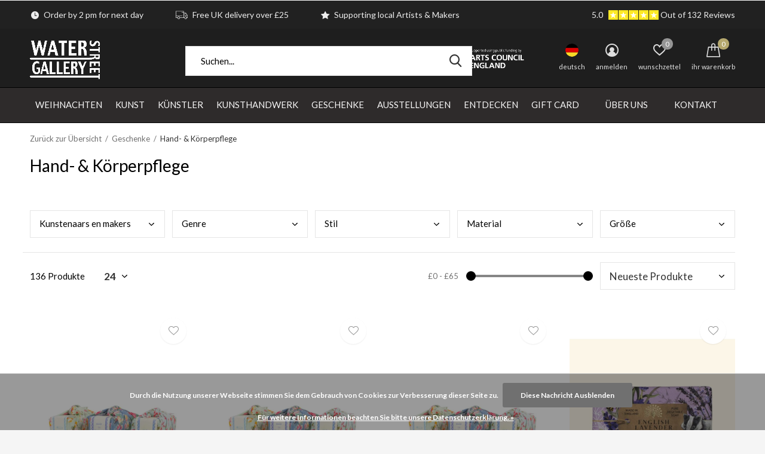

--- FILE ---
content_type: text/html;charset=utf-8
request_url: https://www.waterstreetgallery.co.uk/de/geschenke/hand-koerperpflege/
body_size: 50342
content:
<!doctype html>
<html class="new  " lang="de" dir="ltr">
	<head>
                                                                                                                                                                                                                                                                                                                                                                                                                                                                                                                                                                                                                                                                                                                                                                      
<script type="text/javascript">
   window.dataLayer = window.dataLayer || [];
   dataLayer.push({
                                                                            
                  ecomm_pagetype: "category",
                  ecomm_category: "Hand- &amp; Körperpflege",
                  ecomm_prodid: "317686651,317686576,317686496,317412326,317412315,317411852,317411849,317411846,317411810,317409202,317409135,317409129,317046814,317046285,317046261,309330145,309330100,309326019,309323504,309323316,309322930,309322784,309322249,309322148",
                  ecomm_totalvalue: "194.57",
                                    'ecommerce': {
              				'impressions': [
                                  {     
					'name': 'Copy of Floral Fabric Wrapped Soaps Milk 25',
					'id': '317686651',
					'price': '6.95',
					'brand': 'Sting in the Tail',
					'category': 'Hand- &amp; Körperpflege',                
					'variant': '317686651',   
					'list': 'Hand- &amp; Körperpflege',
					'position': '1'
           }     ,  				   
                             {     
					'name': 'Copy of Floral Fabric Wrapped Soaps Lavender 24',
					'id': '317686576',
					'price': '6.95',
					'brand': 'Sting in the Tail',
					'category': 'Hand- &amp; Körperpflege',                
					'variant': '317686576',   
					'list': 'Hand- &amp; Körperpflege',
					'position': '2'
           }     ,  				   
                             {     
					'name': 'Copy of Olive Soap Gardners 19',
					'id': '317686496',
					'price': '6.95',
					'brand': 'Sting in the Tail',
					'category': 'Hand- &amp; Körperpflege',                
					'variant': '317686496',   
					'list': 'Hand- &amp; Körperpflege',
					'position': '3'
           }     ,  				   
                             {     
					'name': 'English Lavender Soap',
					'id': '317412326',
					'price': '5.95',
					'brand': 'English Soap Company',
					'category': 'Hand- &amp; Körperpflege',                
					'variant': '317412326',   
					'list': 'Hand- &amp; Körperpflege',
					'position': '4'
           }     ,  				   
                             {     
					'name': 'Honig- und Kamillenseife',
					'id': '317412315',
					'price': '5.95',
					'brand': 'English Soap Company',
					'category': 'Hand- &amp; Körperpflege',                
					'variant': '317412315',   
					'list': 'Hand- &amp; Körperpflege',
					'position': '5'
           }     ,  				   
                             {     
					'name': 'Jasmine Vintage Seife',
					'id': '317411852',
					'price': '5.95',
					'brand': 'English Soap Company',
					'category': 'Hand- &amp; Körperpflege',                
					'variant': '317411852',   
					'list': 'Hand- &amp; Körperpflege',
					'position': '6'
           }     ,  				   
                             {     
					'name': 'Sandelholz Vintage Seife',
					'id': '317411849',
					'price': '5.95',
					'brand': 'English Soap Company',
					'category': 'Hand- &amp; Körperpflege',                
					'variant': '317411849',   
					'list': 'Hand- &amp; Körperpflege',
					'position': '7'
           }     ,  				   
                             {     
					'name': 'Coconut and Vanilla Anniversary Soap',
					'id': '317411846',
					'price': '5.95',
					'brand': 'English Soap Company',
					'category': 'Hand- &amp; Körperpflege',                
					'variant': '317411846',   
					'list': 'Hand- &amp; Körperpflege',
					'position': '8'
           }     ,  				   
                             {     
					'name': 'Christmas Reindeer  Soap',
					'id': '317411810',
					'price': '5.95',
					'brand': 'English Soap Company',
					'category': 'Hand- &amp; Körperpflege',                
					'variant': '317411810',   
					'list': 'Hand- &amp; Körperpflege',
					'position': '9'
           }     ,  				   
                             {     
					'name': 'Wintertide Luxus-Seifen- und Handcreme-Geschenkset mit Weihrauch und Myrrhe',
					'id': '317409202',
					'price': '18.5',
					'brand': 'English Soap Company',
					'category': 'Hand- &amp; Körperpflege',                
					'variant': '317409202',   
					'list': 'Hand- &amp; Körperpflege',
					'position': '10'
           }     ,  				   
                             {     
					'name': 'Wintertide Winter Solstice Luxury Soap and Hand Cream Gift Set',
					'id': '317409135',
					'price': '18.5',
					'brand': 'English Soap Company',
					'category': 'Hand- &amp; Körperpflege',                
					'variant': '317409135',   
					'list': 'Hand- &amp; Körperpflege',
					'position': '11'
           }     ,  				   
                             {     
					'name': 'Kew Gardens Osmanthus Rose Essential Hand Care Gift Box',
					'id': '317409129',
					'price': '31.5',
					'brand': 'English Soap Company',
					'category': 'Hand- &amp; Körperpflege',                
					'variant': '317409129',   
					'list': 'Hand- &amp; Körperpflege',
					'position': '12'
           }     ,  				   
                             {     
					'name': 'Peaches &amp; Cream Lip Balm',
					'id': '317046814',
					'price': '4.99',
					'brand': 'Heaven Scent',
					'category': 'Hand- &amp; Körperpflege',                
					'variant': '317046814',   
					'list': 'Hand- &amp; Körperpflege',
					'position': '13'
           }     ,  				   
                             {     
					'name': 'Natural Flavour with Melissa Lip Balm',
					'id': '317046285',
					'price': '4.99',
					'brand': 'Heaven Scent',
					'category': 'Hand- &amp; Körperpflege',                
					'variant': '317046285',   
					'list': 'Hand- &amp; Körperpflege',
					'position': '14'
           }     ,  				   
                             {     
					'name': 'Mango &amp; Mint Lip Balm',
					'id': '317046261',
					'price': '4.99',
					'brand': 'Heaven Scent',
					'category': 'Hand- &amp; Körperpflege',                
					'variant': '317046261',   
					'list': 'Hand- &amp; Körperpflege',
					'position': '15'
           }     ,  				   
                             {     
					'name': 'Happy Mother&#039;s Day Lilac &amp; Cherry  Soap Bar',
					'id': '309330145',
					'price': '5.95',
					'brand': 'English Soap Company',
					'category': 'Hand- &amp; Körperpflege',                
					'variant': '309330145',   
					'list': 'Hand- &amp; Körperpflege',
					'position': '16'
           }     ,  				   
                             {     
					'name': 'Happy Birthday Pink Grapefruit Soap Bar',
					'id': '309330100',
					'price': '5.95',
					'brand': 'English Soap Company',
					'category': 'Hand- &amp; Körperpflege',                
					'variant': '309330100',   
					'list': 'Hand- &amp; Körperpflege',
					'position': '17'
           }     ,  				   
                             {     
					'name': 'Copy of Summer Rose Luxury x3  Mini Guest Soap',
					'id': '309326019',
					'price': '2.95',
					'brand': 'English Soap Company',
					'category': 'Hand- &amp; Körperpflege',                
					'variant': '309326019',   
					'list': 'Hand- &amp; Körperpflege',
					'position': '18'
           }     ,  				   
                             {     
					'name': 'Kew Gardens Geranie &amp; Basilikum 240 g Seife',
					'id': '309323504',
					'price': '6.95',
					'brand': 'English Soap Company',
					'category': 'Hand- &amp; Körperpflege',                
					'variant': '309323504',   
					'list': 'Hand- &amp; Körperpflege',
					'position': '19'
           }     ,  				   
                             {     
					'name': 'Kew Gardens Orchidee &amp; Vanille 240 g Seife',
					'id': '309323316',
					'price': '6.95',
					'brand': 'English Soap Company',
					'category': 'Hand- &amp; Körperpflege',                
					'variant': '309323316',   
					'list': 'Hand- &amp; Körperpflege',
					'position': '20'
           }     ,  				   
                             {     
					'name': 'Kew Gardens Geranien- und Basilikum-Handcreme',
					'id': '309322930',
					'price': '9.95',
					'brand': 'English Soap Company',
					'category': 'Hand- &amp; Körperpflege',                
					'variant': '309322930',   
					'list': 'Hand- &amp; Körperpflege',
					'position': '21'
           }     ,  				   
                             {     
					'name': 'Kew Gardens Orchidee &amp; Vanille Handcreme',
					'id': '309322784',
					'price': '9.95',
					'brand': 'English Soap Company',
					'category': 'Hand- &amp; Körperpflege',                
					'variant': '309322784',   
					'list': 'Hand- &amp; Körperpflege',
					'position': '22'
           }     ,  				   
                             {     
					'name': 'Meadow Breeze Thank You Luxury x3 Mini-Gästeseifen',
					'id': '309322249',
					'price': '2.95',
					'brand': 'English Soap Company',
					'category': 'Hand- &amp; Körperpflege',                
					'variant': '309322249',   
					'list': 'Hand- &amp; Körperpflege',
					'position': '23'
           }     ,  				   
                             {     
					'name': 'Lemon Spritz Congrats Luxus x3 Mini-Gästeseifen',
					'id': '309322148',
					'price': '2.95',
					'brand': 'English Soap Company',
					'category': 'Hand- &amp; Körperpflege',                
					'variant': '309322148',   
					'list': 'Hand- &amp; Körperpflege',
					'position': '24'
           }       				   
                   				]
				}
                   
                                     
                                       
                       
                         
                  });
      
</script>

<!-- Google Tag Manager -->
<script>(function(w,d,s,l,i){w[l]=w[l]||[];w[l].push({'gtm.start':
new Date().getTime(),event:'gtm.js'});var f=d.getElementsByTagName(s)[0],
j=d.createElement(s),dl=l!='dataLayer'?'&l='+l:'';j.async=true;j.src=
'https://www.googletagmanager.com/gtm.js?id='+i+dl;f.parentNode.insertBefore(j,f);
})(window,document,'script','dataLayer','GTM-MPWJHGM');</script>
<!-- End Google Tag Manager -->    <meta charset="utf-8"/>
<!-- [START] 'blocks/head.rain' -->
<!--

  (c) 2008-2026 Lightspeed Netherlands B.V.
  http://www.lightspeedhq.com
  Generated: 22-01-2026 @ 09:14:00

-->
<link rel="canonical" href="https://www.waterstreetgallery.co.uk/de/geschenke/hand-koerperpflege/"/>
<link rel="next" href="https://www.waterstreetgallery.co.uk/de/geschenke/hand-koerperpflege/page2.html"/>
<link rel="alternate" href="https://www.waterstreetgallery.co.uk/de/index.rss" type="application/rss+xml" title="Neue Produkte"/>
<link href="https://cdn.webshopapp.com/assets/cookielaw.css?2025-02-20" rel="stylesheet" type="text/css"/>
<meta name="robots" content="noodp,noydir"/>
<link href="https://plus.google.com/b/107249438981292880236/" rel="publisher"/>
<meta name="google-site-verification" content="e0ghYXBdL2vmD98OjhhMdK9mk6K5uMvdHwCbYDH8KKo"/>
<meta name="google-site-verification" content="dYhxTUY9Qos7s6oepoNBPi0SR5TF73_bf5nMTvCHDFs"/>
<meta property="og:url" content="https://www.waterstreetgallery.co.uk/de/geschenke/hand-koerperpflege/?source=facebook"/>
<meta property="og:site_name" content="WASSERSTRASSENGALERIE SHOP"/>
<meta property="og:title" content="Hand- &amp; Körperpflege"/>
<script>
<!-- Google Tag Manager -->
<script>(function(w,d,s,l,i){w[l]=w[l]||[];w[l].push({'gtm.start':
new Date().getTime(),event:'gtm.js'});var f=d.getElementsByTagName(s)[0],
j=d.createElement(s),dl=l!='dataLayer'?'&l='+l:'';j.async=true;j.src=
'https://www.googletagmanager.com/gtm.js?id='+i+dl;f.parentNode.insertBefore(j,f);
})(window,document,'script','dataLayer','GTM-MPWJHGM');</script>
<!-- End Google Tag Manager -->
</script>
<!--[if lt IE 9]>
<script src="https://cdn.webshopapp.com/assets/html5shiv.js?2025-02-20"></script>
<![endif]-->
<!-- [END] 'blocks/head.rain' -->
		<meta charset="utf-8">
		<meta http-equiv="x-ua-compatible" content="ie=edge">
		<title>Hand- &amp; Körperpflege - WASSERSTRASSENGALERIE SHOP</title>
		<meta name="description" content="">
		<meta name="keywords" content="Hand-, &amp;, Körperpflege">
		<meta name="theme-color" content="#ffffff">
		<meta name="MobileOptimized" content="320">
		<meta name="HandheldFriendly" content="true">
		<meta name="viewport" content="width=device-width,initial-scale=1,maximum-scale=1,viewport-fit=cover,target-densitydpi=device-dpi,shrink-to-fit=no">
		<meta name="author" content="https://www.dmws.nl">
		<link rel="preload" as="style" href="https://cdn.webshopapp.com/assets/gui-2-0.css?2025-02-20">
		<link rel="preload" as="style" href="https://cdn.webshopapp.com/assets/gui-responsive-2-0.css?2025-02-20">
		<link rel="preload" href="https://fonts.googleapis.com/css?family=Lato:100,300,400,500,600,700,800,900%7CLato:100,300,400,500,600,700,800,900" as="style">
		<link rel="preload" as="style" href="https://cdn.webshopapp.com/shops/242033/themes/174637/assets/fixed.css?2026011609203220201222123202">
    <link rel="preload" as="style" href="https://cdn.webshopapp.com/shops/242033/themes/174637/assets/screen.css?2026011609203220201222123202">
		<link rel="preload" as="style" href="https://cdn.webshopapp.com/shops/242033/themes/174637/assets/custom.css?2026011609203220201222123202">
		<link rel="preload" as="font" href="https://cdn.webshopapp.com/shops/242033/themes/174637/assets/icomoon.woff2?2026011609203220201222123202">
		<link rel="preload" as="script" href="https://cdn.webshopapp.com/assets/jquery-1-9-1.js?2025-02-20">
		<link rel="preload" as="script" href="https://cdn.webshopapp.com/assets/jquery-ui-1-10-1.js?2025-02-20">
		<link rel="preload" as="script" href="https://cdn.webshopapp.com/shops/242033/themes/174637/assets/scripts.js?2026011609203220201222123202">
		<link rel="preload" as="script" href="https://cdn.webshopapp.com/shops/242033/themes/174637/assets/custom.js?2026011609203220201222123202">
    <link rel="preload" as="script" href="https://cdn.webshopapp.com/assets/gui.js?2025-02-20">
		<link href="https://fonts.googleapis.com/css?family=Lato:100,300,400,500,600,700,800,900%7CLato:100,300,400,500,600,700,800,900" rel="stylesheet" type="text/css">
		<link rel="stylesheet" media="screen" href="https://cdn.webshopapp.com/assets/gui-2-0.css?2025-02-20">
		<link rel="stylesheet" media="screen" href="https://cdn.webshopapp.com/assets/gui-responsive-2-0.css?2025-02-20">
    <link rel="stylesheet" media="screen" href="https://cdn.webshopapp.com/shops/242033/themes/174637/assets/fixed.css?2026011609203220201222123202">
		<link rel="stylesheet" media="screen" href="https://cdn.webshopapp.com/shops/242033/themes/174637/assets/screen.css?2026011609203220201222123202">
		<link rel="stylesheet" media="screen" href="https://cdn.webshopapp.com/shops/242033/themes/174637/assets/custom.css?2026011609203220201222123202">
		<link rel="icon" type="image/x-icon" href="https://cdn.webshopapp.com/shops/242033/themes/174637/v/333794/assets/favicon.png?20201110160010">
		<link rel="apple-touch-icon" href="https://cdn.webshopapp.com/shops/242033/themes/174637/assets/apple-touch-icon.png?2026011609203220201222123202">
		<link rel="mask-icon" href="https://cdn.webshopapp.com/shops/242033/themes/174637/assets/safari-pinned-tab.svg?2026011609203220201222123202" color="#000000">
		<link rel="manifest" href="https://cdn.webshopapp.com/shops/242033/themes/174637/assets/manifest.json?2026011609203220201222123202">
		<link rel="preconnect" href="https://ajax.googleapis.com">
		<link rel="preconnect" href="//cdn.webshopapp.com/">
		<link rel="preconnect" href="https://fonts.googleapis.com">
		<link rel="preconnect" href="https://fonts.gstatic.com" crossorigin>
		<link rel="dns-prefetch" href="https://ajax.googleapis.com">
		<link rel="dns-prefetch" href="//cdn.webshopapp.com/">	
		<link rel="dns-prefetch" href="https://fonts.googleapis.com">
		<link rel="dns-prefetch" href="https://fonts.gstatic.com" crossorigin>
    <script src="https://cdn.webshopapp.com/assets/jquery-1-9-1.js?2025-02-20"></script>
    <script src="https://cdn.webshopapp.com/assets/jquery-ui-1-10-1.js?2025-02-20"></script>
		<meta name="msapplication-config" content="https://cdn.webshopapp.com/shops/242033/themes/174637/assets/browserconfig.xml?2026011609203220201222123202">
<meta property="og:title" content="Hand- &amp; Körperpflege">
<meta property="og:type" content="website"> 
<meta property="og:description" content="">
<meta property="og:site_name" content="WASSERSTRASSENGALERIE SHOP">
<meta property="og:url" content="https://www.waterstreetgallery.co.uk/">
<meta property="og:image" content="https://cdn.webshopapp.com/shops/242033/themes/174637/v/2501596/assets/banner-grid-banner-1-image.jpg?20241211200451">
<meta name="twitter:title" content="Hand- &amp; Körperpflege">
<meta name="twitter:description" content="">
<meta name="twitter:site" content="WASSERSTRASSENGALERIE SHOP">
<meta name="twitter:card" content="https://cdn.webshopapp.com/shops/242033/themes/174637/v/1751689/assets/logo.png?20230302124258">
<meta name="twitter:image" content="https://cdn.webshopapp.com/shops/242033/themes/174637/v/2501596/assets/banner-grid-banner-1-image.jpg?20241211200451">
<script type="application/ld+json">
  [
        {
      "@context": "http://schema.org/",
      "@type": "Organization",
      "url": "https://www.waterstreetgallery.co.uk/",
      "name": "WASSERSTRASSENGALERIE SHOP",
      "legalName": "WASSERSTRASSENGALERIE SHOP",
      "description": "",
      "logo": "https://cdn.webshopapp.com/shops/242033/themes/174637/v/1751689/assets/logo.png?20230302124258",
      "image": "https://cdn.webshopapp.com/shops/242033/themes/174637/v/2501596/assets/banner-grid-banner-1-image.jpg?20241211200451",
      "contactPoint": {
        "@type": "ContactPoint",
        "contactType": "Customer service",
        "telephone": "01706 839714"
      },
      "address": {
        "@type": "PostalAddress",
        "streetAddress": "25 Water Street Todmorden",
        "addressLocality": "UK",
        "postalCode": "OL14 5AB",
        "addressCountry": "DE"
      }
      ,
      "aggregateRating": {
          "@type": "AggregateRating",
          "bestRating": "5",
          "worstRating": "1",
          "ratingValue": "4.8",
          "reviewCount": "40",
          "url":"https://g.page/water+street+gallery/review?gm"
      }
         
    },
    { 
      "@context": "http://schema.org", 
      "@type": "WebSite", 
      "url": "https://www.waterstreetgallery.co.uk/", 
      "name": "WASSERSTRASSENGALERIE SHOP",
      "description": "",
      "author": [
        {
          "@type": "Organization",
          "url": "https://www.dmws.nl/",
          "name": "DMWS B.V.",
          "address": {
            "@type": "PostalAddress",
            "streetAddress": "Klokgebouw 195 (Strijp-S)",
            "addressLocality": "Eindhoven",
            "addressRegion": "NB",
            "postalCode": "5617 AB",
            "addressCountry": "NL"
          }
        }
      ]
    }
  ]
</script>    	</head>
	<body>
  	    <!-- Google Tag Manager (noscript) --><noscript><iframe src="https://www.googletagmanager.com/ns.html?id=GTM-MPWJHGM"
    height="0" width="0" style="display:none;visibility:hidden"></iframe></noscript><!-- End Google Tag Manager (noscript) --><ul class="hidden-data hidden"><li>242033</li><li>174637</li><li>ja</li><li>de</li><li>live</li><li>info//waterstreetgallery/co/uk</li><li>https://www.waterstreetgallery.co.uk/de/</li></ul><div id="root" ><header id="top" class="v2 static"><p id="logo" ><a href="https://www.waterstreetgallery.co.uk/de/" accesskey="h"><img src="https://cdn.webshopapp.com/shops/242033/themes/174637/v/1751689/assets/logo.png?20230302124258" alt="WASSERSTRASSENGALERIE SHOP | Zeitgenössische Kunst &amp; Handwerk | Großbritannien"></a></p><nav id="skip"><ul><li><a href="#nav" accesskey="n">Ga naar navigatie (n)</a></li><li><a href="#content" accesskey="c">Ga naar inhoud (c)</a></li><li><a href="#footer" accesskey="f">Ga naar footer (f)</a></li></ul></nav><nav id="nav" aria-label="Wählen Sie eine Kategorie" class=" dropdown-color"><ul><li class="menu-uppercase"><a  href="https://www.waterstreetgallery.co.uk/de/weihnachten/">Weihnachten</a><div><div><h3><a href="https://www.waterstreetgallery.co.uk/de/weihnachten/christmas-gifting/">Christmas Gifting</a></h3><ul><li><a href="https://www.waterstreetgallery.co.uk/de/weihnachten/christmas-gifting/weihnachten-fuer-sie/">Weihnachten für sie</a></li><li><a href="https://www.waterstreetgallery.co.uk/de/weihnachten/christmas-gifting/xmas-for-him/">Xmas for Him</a></li><li><a href="https://www.waterstreetgallery.co.uk/de/weihnachten/christmas-gifting/xmas-for-kids/">Xmas for Kids</a></li><li><a href="https://www.waterstreetgallery.co.uk/de/weihnachten/christmas-gifting/stocking-fillers/">Stocking Fillers</a></li><li><a href="https://www.waterstreetgallery.co.uk/de/weihnachten/christmas-gifting/xmas-for-foodies/">Xmas for Foodies</a></li><li><a href="https://www.waterstreetgallery.co.uk/de/weihnachten/christmas-gifting/eco-festive-gifts/">Eco Festive Gifts</a></li><li><a href="https://www.waterstreetgallery.co.uk/de/weihnachten/christmas-gifting/weihnachten-unter-10/">Weihnachten unter 10 £</a></li><li><a href="https://www.waterstreetgallery.co.uk/de/weihnachten/christmas-gifting/xmas-under-20-10389461/">Xmas under £20</a></li><li><a href="https://www.waterstreetgallery.co.uk/de/weihnachten/christmas-gifting/weihnachten-unter-30/">Weihnachten unter 30 £</a></li><li><a href="https://www.waterstreetgallery.co.uk/de/weihnachten/christmas-gifting/xmas-under-40/">Xmas under £40</a></li><li class="strong"><a href="https://www.waterstreetgallery.co.uk/de/weihnachten/christmas-gifting/">Alle</a></li></ul></div><div><h3><a href="https://www.waterstreetgallery.co.uk/de/weihnachten/cards/">Cards</a></h3><ul><li><a href="https://www.waterstreetgallery.co.uk/de/weihnachten/cards/advent-cards/">Advent Cards</a></li><li><a href="https://www.waterstreetgallery.co.uk/de/weihnachten/cards/weihnachtskartenpakete/">Weihnachtskartenpakete</a></li><li><a href="https://www.waterstreetgallery.co.uk/de/weihnachten/cards/card-packs/">Card packs</a></li><li><a href="https://www.waterstreetgallery.co.uk/de/weihnachten/cards/xmas-charity-packs/">Xmas Charity Packs</a></li></ul></div><div><h3><a href="https://www.waterstreetgallery.co.uk/de/weihnachten/adventskalender/">Adventskalender</a></h3></div><div><h3><a href="https://www.waterstreetgallery.co.uk/de/weihnachten/weihnachtskerzen/">Weihnachtskerzen</a></h3></div><div><h3><a href="https://www.waterstreetgallery.co.uk/de/weihnachten/decorations/">Decorations</a></h3><ul><li><a href="https://www.waterstreetgallery.co.uk/de/weihnachten/decorations/baubles/">Baubles</a></li><li><a href="https://www.waterstreetgallery.co.uk/de/weihnachten/decorations/felt/">Felt</a></li><li><a href="https://www.waterstreetgallery.co.uk/de/weihnachten/decorations/paper/">Paper</a></li><li><a href="https://www.waterstreetgallery.co.uk/de/weihnachten/decorations/wooden/">Wooden</a></li></ul></div><div><h3><a href="https://www.waterstreetgallery.co.uk/de/weihnachten/toys/">Toys</a></h3><ul><li><a href="https://www.waterstreetgallery.co.uk/de/weihnachten/toys/festive-pop-slot-scene/">Festive Pop &amp; Slot  Scene</a></li></ul></div><div><h3><a href="https://www.waterstreetgallery.co.uk/de/weihnachten/soaps/">Soaps</a></h3><ul><li><a href="https://www.waterstreetgallery.co.uk/de/weihnachten/soaps/gift-sets/">Gift Sets</a></li><li><a href="https://www.waterstreetgallery.co.uk/de/weihnachten/soaps/soaps/">Soaps</a></li><li><a href="https://www.waterstreetgallery.co.uk/de/weihnachten/soaps/lotions/">Lotions</a></li><li><a href="https://www.waterstreetgallery.co.uk/de/weihnachten/soaps/hand-care/">Hand Care</a></li><li><a href="https://www.waterstreetgallery.co.uk/de/weihnachten/soaps/home-fragrances/">Home Fragrances</a></li></ul></div><div><h3><a href="https://www.waterstreetgallery.co.uk/de/weihnachten/wrappings/">Wrappings</a></h3><ul><li><a href="https://www.waterstreetgallery.co.uk/de/weihnachten/wrappings/paper/">Paper</a></li><li><a href="https://www.waterstreetgallery.co.uk/de/weihnachten/wrappings/bags/">Bags</a></li><li><a href="https://www.waterstreetgallery.co.uk/de/weihnachten/wrappings/tags/">Tags</a></li><li><a href="https://www.waterstreetgallery.co.uk/de/weihnachten/wrappings/gift-wrapped/">Gift Wrapped</a></li></ul></div><div><h3><a href="https://www.waterstreetgallery.co.uk/de/weihnachten/gift-of-art/">Gift of Art</a></h3></div><div><h3><a href="https://www.waterstreetgallery.co.uk/de/weihnachten/a-northern-xmas/">A Northern Xmas</a></h3></div><div><h3><a href="https://www.waterstreetgallery.co.uk/de/weihnachten/animal-lovers/">Animal Lovers</a></h3></div><div><h3><a href="https://www.waterstreetgallery.co.uk/de/weihnachten/samt-mehr/">Samt &amp; mehr</a></h3></div></div></li><li class="menu-uppercase"><a  href="https://www.waterstreetgallery.co.uk/de/kunst/">Kunst</a><div><div><h3><a href="https://www.waterstreetgallery.co.uk/de/kunst/artists/">Artists</a></h3><ul><li><a href="https://www.waterstreetgallery.co.uk/de/kunst/artists/acryl/">Acryl</a></li><li><a href="https://www.waterstreetgallery.co.uk/de/kunst/artists/oel/">Öl</a></li><li><a href="https://www.waterstreetgallery.co.uk/de/kunst/artists/aquarell/">Aquarell</a></li><li><a href="https://www.waterstreetgallery.co.uk/de/kunst/artists/gemischte-medien/">Gemischte Medien</a></li><li><a href="https://www.waterstreetgallery.co.uk/de/kunst/artists/pastel/">Pastel</a></li><li><a href="https://www.waterstreetgallery.co.uk/de/kunst/artists/gouache/">Gouache</a></li></ul></div><div><h3><a href="https://www.waterstreetgallery.co.uk/de/kunst/skulptur-3d/">Skulptur &amp; 3D</a></h3><ul><li><a href="https://www.waterstreetgallery.co.uk/de/kunst/skulptur-3d/bronzeguss/">Bronzeguss</a></li><li><a href="https://www.waterstreetgallery.co.uk/de/kunst/skulptur-3d/steinschnitzen/">Steinschnitzen</a></li><li><a href="https://www.waterstreetgallery.co.uk/de/kunst/skulptur-3d/holzschnitzen/">Holzschnitzen</a></li><li><a href="https://www.waterstreetgallery.co.uk/de/kunst/skulptur-3d/montage/">Montage</a></li><li><a href="https://www.waterstreetgallery.co.uk/de/kunst/skulptur-3d/keramische-skulptur/">Keramische Skulptur</a></li><li><a href="https://www.waterstreetgallery.co.uk/de/kunst/skulptur-3d/gemischte-medien/">Gemischte Medien</a></li></ul></div><div><h3><a href="https://www.waterstreetgallery.co.uk/de/kunst/drucke/">Drucke</a></h3><ul><li><a href="https://www.waterstreetgallery.co.uk/de/"></a></li><li><a href="https://www.waterstreetgallery.co.uk/de/kunst/drucke/siebdrucke/">Siebdrucke</a></li><li><a href="https://www.waterstreetgallery.co.uk/de/kunst/drucke/monoprints/">Monoprints</a></li><li><a href="https://www.waterstreetgallery.co.uk/de/kunst/drucke/holzschnitte/">Holzschnitte</a></li><li><a href="https://www.waterstreetgallery.co.uk/de/kunst/drucke/karbornundum/">Karbornundum</a></li><li><a href="https://www.waterstreetgallery.co.uk/de/kunst/drucke/zynotypie-drucke/">Zynotypie-Drucke</a></li><li><a href="https://www.waterstreetgallery.co.uk/de/kunst/drucke/linolschnitt/">Linolschnitt</a></li><li><a href="https://www.waterstreetgallery.co.uk/de/kunst/drucke/lino-etching/">Lino Etching</a></li><li><a href="https://www.waterstreetgallery.co.uk/de/kunst/drucke/aetzen-kaltnadelradierung/">Ätzen &amp; Kaltnadelradierung</a></li><li><a href="https://www.waterstreetgallery.co.uk/de/kunst/drucke/giclee/">Giclée</a></li><li class="strong"><a href="https://www.waterstreetgallery.co.uk/de/kunst/drucke/">Alle</a></li></ul></div><div><h3><a href="https://www.waterstreetgallery.co.uk/de/kunst/digitale-drucke/">Digitale Drucke</a></h3><ul><li><a href="https://www.waterstreetgallery.co.uk/de/"></a></li><li><a href="https://www.waterstreetgallery.co.uk/de/kunst/digitale-drucke/farbe/">Farbe</a></li><li><a href="https://www.waterstreetgallery.co.uk/de/"></a></li></ul></div><div><h3><a href="https://www.waterstreetgallery.co.uk/de/kunst/zeichnung/">Zeichnung</a></h3><ul><li><a href="https://www.waterstreetgallery.co.uk/de/kunst/zeichnung/holzkohle/">Holzkohle</a></li><li><a href="https://www.waterstreetgallery.co.uk/de/kunst/zeichnung/pastell/">Pastell</a></li><li><a href="https://www.waterstreetgallery.co.uk/de/kunst/zeichnung/graphit/">Graphit</a></li><li><a href="https://www.waterstreetgallery.co.uk/de/kunst/zeichnung/ink/">Ink</a></li></ul></div><div><h3><a href="https://www.waterstreetgallery.co.uk/de/kunst/faserkunst-collage/">Faserkunst &amp; Collage</a></h3><ul><li><a href="https://www.waterstreetgallery.co.uk/de/kunst/faserkunst-collage/fuehlte/">Fühlte</a></li><li><a href="https://www.waterstreetgallery.co.uk/de/kunst/faserkunst-collage/paper/">Paper</a></li><li><a href="https://www.waterstreetgallery.co.uk/de/kunst/faserkunst-collage/embroidery/">Embroidery</a></li><li><a href="https://www.waterstreetgallery.co.uk/de/kunst/faserkunst-collage/gemischte-medien/">Gemischte Medien</a></li><li><a href="https://www.waterstreetgallery.co.uk/de/kunst/faserkunst-collage/digital/">Digital</a></li></ul></div><div><h3><a href="https://www.waterstreetgallery.co.uk/de/kunst/genre/">Genre</a></h3><ul><li><a href="https://www.waterstreetgallery.co.uk/de/kunst/genre/abstrakt/">Abstrakt</a></li><li><a href="https://www.waterstreetgallery.co.uk/de/kunst/genre/expressionismus/">Expressionismus</a></li><li><a href="https://www.waterstreetgallery.co.uk/de/kunst/genre/landschaft/">Landschaft</a></li><li><a href="https://www.waterstreetgallery.co.uk/de/kunst/genre/dada-surrealismus/">Dada &amp; Surrealismus</a></li><li><a href="https://www.waterstreetgallery.co.uk/de/kunst/genre/pop-art/">Pop-Art</a></li><li><a href="https://www.waterstreetgallery.co.uk/de/kunst/genre/stadtlandschaft/">Stadtlandschaft</a></li><li><a href="https://www.waterstreetgallery.co.uk/de/kunst/genre/stillleben/">Stillleben</a></li><li><a href="https://www.waterstreetgallery.co.uk/de/kunst/genre/portraet/">Porträt</a></li><li><a href="https://www.waterstreetgallery.co.uk/de/kunst/genre/narrativ/">Narrativ</a></li><li><a href="https://www.waterstreetgallery.co.uk/de/kunst/genre/der-norden/">Der Norden</a></li><li class="strong"><a href="https://www.waterstreetgallery.co.uk/de/kunst/genre/">Alle</a></li></ul></div></div></li><li class="menu-uppercase"><a  href="https://www.waterstreetgallery.co.uk/de/kuenstler/">Künstler</a><div><div><h3><a href="https://www.waterstreetgallery.co.uk/de/kuenstler/druckhersteller/">Druckhersteller</a></h3><ul><li><a href="https://www.waterstreetgallery.co.uk/de/kuenstler/druckhersteller/glyn-barnard/">Glyn Barnard</a></li><li><a href="https://www.waterstreetgallery.co.uk/de/kuenstler/druckhersteller/julia-breit/">Julia Breit</a></li><li><a href="https://www.waterstreetgallery.co.uk/de/kuenstler/druckhersteller/anita-j-burrows/">Anita J Burrows</a></li><li><a href="https://www.waterstreetgallery.co.uk/de/kuenstler/druckhersteller/shelly-burgoyne/">Shelly Burgoyne</a></li><li><a href="https://www.waterstreetgallery.co.uk/de/kuenstler/druckhersteller/kate-boyce/">Kate Boyce</a></li><li><a href="https://www.waterstreetgallery.co.uk/de/kuenstler/druckhersteller/adrienne-craddock/">Adrienne Craddock</a></li><li><a href="https://www.waterstreetgallery.co.uk/de/kuenstler/druckhersteller/janine-denby/">Janine Denby</a></li><li><a href="https://www.waterstreetgallery.co.uk/de/kuenstler/druckhersteller/paul-czainski/">Paul Czainski</a></li><li><a href="https://www.waterstreetgallery.co.uk/de/kuenstler/druckhersteller/duncan-pearson/">Duncan Pearson</a></li><li><a href="https://www.waterstreetgallery.co.uk/de/kuenstler/druckhersteller/sara-philpott/">Sara Philpott</a></li><li class="strong"><a href="https://www.waterstreetgallery.co.uk/de/kuenstler/druckhersteller/">Alle</a></li></ul></div><div><h3><a href="https://www.waterstreetgallery.co.uk/de/kuenstler/maler/">Maler</a></h3><ul><li><a href="https://www.waterstreetgallery.co.uk/de/kuenstler/maler/lucy-atherton/">Lucy Atherton</a></li><li><a href="https://www.waterstreetgallery.co.uk/de/kuenstler/maler/linda-brill/">Linda Brill</a></li><li><a href="https://www.waterstreetgallery.co.uk/de/kuenstler/maler/david-wiseman/">David Wiseman</a></li><li><a href="https://www.waterstreetgallery.co.uk/de/kuenstler/maler/barry-de-more/">Barry De More</a></li><li><a href="https://www.waterstreetgallery.co.uk/de/kuenstler/maler/mike-holcroft/">Mike Holcroft</a></li><li><a href="https://www.waterstreetgallery.co.uk/de/kuenstler/maler/jacquie-denby/">Jacquie Denby</a></li><li><a href="https://www.waterstreetgallery.co.uk/de/kuenstler/maler/paul-finn/">Paul Finn</a></li><li><a href="https://www.waterstreetgallery.co.uk/de/kuenstler/maler/rob-miller/">Rob Miller</a></li><li><a href="https://www.waterstreetgallery.co.uk/de/kuenstler/maler/lisa-naylor/">Lisa Naylor</a></li><li><a href="https://www.waterstreetgallery.co.uk/de/kuenstler/maler/robert-newton/">Robert Newton</a></li><li class="strong"><a href="https://www.waterstreetgallery.co.uk/de/kuenstler/maler/">Alle</a></li></ul></div><div><h3><a href="https://www.waterstreetgallery.co.uk/de/kuenstler/sculptures/">Sculptures</a></h3><ul><li><a href="https://www.waterstreetgallery.co.uk/de/kuenstler/sculptures/rowena-beaty/">Rowena Beaty</a></li><li><a href="https://www.waterstreetgallery.co.uk/de/kuenstler/sculptures/kath-bonson/">Kath Bonson</a></li><li><a href="https://www.waterstreetgallery.co.uk/de/kuenstler/sculptures/chris-czainski/">Chris Czainski</a></li><li><a href="https://www.waterstreetgallery.co.uk/de/kuenstler/sculptures/rosemary-holcroft/">Rosemary Holcroft</a></li><li><a href="https://www.waterstreetgallery.co.uk/de/kuenstler/sculptures/barry-midgley/">Barry Midgley</a></li><li><a href="https://www.waterstreetgallery.co.uk/de/kuenstler/sculptures/ian-taylor/">Ian Taylor</a></li><li><a href="https://www.waterstreetgallery.co.uk/de/kuenstler/sculptures/judy-taylor/">Judy Taylor</a></li><li><a href="https://www.waterstreetgallery.co.uk/de/kuenstler/sculptures/malcolm-whittaker/">Malcolm Whittaker</a></li><li><a href="https://www.waterstreetgallery.co.uk/de/kuenstler/sculptures/jen-altman/">Jen Altman</a></li><li><a href="https://www.waterstreetgallery.co.uk/de/kuenstler/sculptures/ebony-andrews/">Ebony Andrews</a></li><li class="strong"><a href="https://www.waterstreetgallery.co.uk/de/kuenstler/sculptures/">Alle</a></li></ul></div><div><h3><a href="https://www.waterstreetgallery.co.uk/de/kuenstler/collage-photographers/">Collage &amp; Photographers</a></h3><ul><li><a href="https://www.waterstreetgallery.co.uk/de/kuenstler/collage-photographers/al-cairns/">Al Cairns</a></li><li><a href="https://www.waterstreetgallery.co.uk/de/kuenstler/collage-photographers/abbas-holcroft/">Abbas Holcroft</a></li><li><a href="https://www.waterstreetgallery.co.uk/de/kuenstler/collage-photographers/stuart-royse/">Stuart Royse</a></li><li><a href="https://www.waterstreetgallery.co.uk/de/kuenstler/collage-photographers/peter-defty/">Peter Defty</a></li><li><a href="https://www.waterstreetgallery.co.uk/de/kuenstler/collage-photographers/stephen-horsted/">Stephen Horsted</a></li><li><a href="https://www.waterstreetgallery.co.uk/de/kuenstler/collage-photographers/amy-bucki/">Amy Bucki</a></li><li><a href="https://www.waterstreetgallery.co.uk/de/kuenstler/collage-photographers/ben-bucki/">Ben Bucki</a></li></ul></div><div><h3><a href="https://www.waterstreetgallery.co.uk/de/kuenstler/graphic-artists/">Graphic Artists</a></h3><ul><li><a href="https://www.waterstreetgallery.co.uk/de/kuenstler/graphic-artists/mike-holcroft/">Mike Holcroft</a></li><li><a href="https://www.waterstreetgallery.co.uk/de/kuenstler/graphic-artists/barry-de-more/">Barry De More</a></li><li><a href="https://www.waterstreetgallery.co.uk/de/kuenstler/graphic-artists/robert-newton/">Robert Newton</a></li></ul></div><div><h3><a href="https://www.waterstreetgallery.co.uk/de/kuenstler/fibre-artists/">Fibre Artists</a></h3><ul><li><a href="https://www.waterstreetgallery.co.uk/de/kuenstler/fibre-artists/mike-pert/">Mike Pert</a></li><li><a href="https://www.waterstreetgallery.co.uk/de/kuenstler/fibre-artists/colin-binns/">Colin Binns</a></li><li><a href="https://www.waterstreetgallery.co.uk/de/kuenstler/fibre-artists/gordon-kain/">Gordon Kain</a></li><li><a href="https://www.waterstreetgallery.co.uk/de/kuenstler/fibre-artists/stephen-livingstone/">Stephen Livingstone</a></li><li><a href="https://www.waterstreetgallery.co.uk/de/kuenstler/fibre-artists/stephen-rothwell/">Stephen Rothwell</a></li><li><a href="https://www.waterstreetgallery.co.uk/de/kuenstler/fibre-artists/gavin-lavalle/">Gavin Lavalle</a></li><li><a href="https://www.waterstreetgallery.co.uk/de/kuenstler/fibre-artists/louise-oliver/">Louise Oliver</a></li><li><a href="https://www.waterstreetgallery.co.uk/de/kuenstler/fibre-artists/josephine-gornall/">Josephine Gornall</a></li><li><a href="https://www.waterstreetgallery.co.uk/de/kuenstler/fibre-artists/tracy-smith/">Tracy Smith</a></li><li><a href="https://www.waterstreetgallery.co.uk/de/kuenstler/fibre-artists/wendy-rose-heath/">Wendy Rose Heath</a></li><li class="strong"><a href="https://www.waterstreetgallery.co.uk/de/kuenstler/fibre-artists/">Alle</a></li></ul></div><div><h3><a href="https://www.waterstreetgallery.co.uk/de/kuenstler/visiting-artists/">Visiting Artists</a></h3><ul><li><a href="https://www.waterstreetgallery.co.uk/de/kuenstler/visiting-artists/judith-stroud/">Judith Stroud</a></li><li><a href="https://www.waterstreetgallery.co.uk/de/kuenstler/visiting-artists/alison-dunn/">Alison Dunn</a></li><li><a href="https://www.waterstreetgallery.co.uk/de/kuenstler/visiting-artists/chris-czainski/">Chris Czainski</a></li><li><a href="https://www.waterstreetgallery.co.uk/de/kuenstler/visiting-artists/jan-huntley-peace/">Jan Huntley Peace</a></li><li><a href="https://www.waterstreetgallery.co.uk/de/kuenstler/visiting-artists/laura-garcia-martin/">Laura Garcia Martin</a></li><li><a href="https://www.waterstreetgallery.co.uk/de/kuenstler/visiting-artists/alison-woods/">Alison Woods</a></li><li><a href="https://www.waterstreetgallery.co.uk/de/kuenstler/visiting-artists/val-emmerson/">Val Emmerson</a></li><li><a href="https://www.waterstreetgallery.co.uk/de/kuenstler/visiting-artists/alan-holt/">Alan Holt</a></li><li><a href="https://www.waterstreetgallery.co.uk/de/kuenstler/visiting-artists/glynn-barnard/">Glynn Barnard</a></li><li><a href="https://www.waterstreetgallery.co.uk/de/kuenstler/visiting-artists/sue-seltsam/">Sue Seltsam</a></li><li class="strong"><a href="https://www.waterstreetgallery.co.uk/de/kuenstler/visiting-artists/">Alle</a></li></ul></div></div></li><li class="menu-uppercase"><a  href="https://www.waterstreetgallery.co.uk/de/kunsthandwerk/">Kunsthandwerk</a><div><div><h3><a href="https://www.waterstreetgallery.co.uk/de/kunsthandwerk/keramik/">Keramik</a></h3><ul><li><a href="https://www.waterstreetgallery.co.uk/de/kunsthandwerk/keramik/raku/">Raku</a></li><li><a href="https://www.waterstreetgallery.co.uk/de/kunsthandwerk/keramik/lustreware/">Lustreware</a></li><li><a href="https://www.waterstreetgallery.co.uk/de/kunsthandwerk/keramik/kristallin/">Kristallin</a></li><li><a href="https://www.waterstreetgallery.co.uk/de/kunsthandwerk/keramik/porzellan/">Porzellan</a></li><li><a href="https://www.waterstreetgallery.co.uk/de/kunsthandwerk/keramik/steingut/">Steingut</a></li><li><a href="https://www.waterstreetgallery.co.uk/de/kunsthandwerk/keramik/steingut-5767529/">Steingut</a></li><li><a href="https://www.waterstreetgallery.co.uk/de/kunsthandwerk/keramik/knochen-china/">Knochen China</a></li><li><a href="https://www.waterstreetgallery.co.uk/de/"></a></li><li><a href="https://www.waterstreetgallery.co.uk/de/"></a></li><li><a href="https://www.waterstreetgallery.co.uk/de/"></a></li><li class="strong"><a href="https://www.waterstreetgallery.co.uk/de/kunsthandwerk/keramik/">Alle</a></li></ul></div><div><h3><a href="https://www.waterstreetgallery.co.uk/de/kunsthandwerk/schmuck/">Schmuck</a></h3><ul><li><a href="https://www.waterstreetgallery.co.uk/de/kunsthandwerk/schmuck/hair-grips/">Hair Grips</a></li><li><a href="https://www.waterstreetgallery.co.uk/de/kunsthandwerk/schmuck/charme/">Charme</a></li><li><a href="https://www.waterstreetgallery.co.uk/de/kunsthandwerk/schmuck/armbaender/">Armbänder</a></li><li><a href="https://www.waterstreetgallery.co.uk/de/kunsthandwerk/schmuck/halsketten/">Halsketten</a></li><li><a href="https://www.waterstreetgallery.co.uk/de/kunsthandwerk/schmuck/ohrringe/">Ohrringe</a></li><li><a href="https://www.waterstreetgallery.co.uk/de/kunsthandwerk/schmuck/anhaenger/">Anhänger</a></li><li><a href="https://www.waterstreetgallery.co.uk/de/kunsthandwerk/schmuck/ringe/">Ringe</a></li><li><a href="https://www.waterstreetgallery.co.uk/de/kunsthandwerk/schmuck/broschen/">Broschen</a></li><li><a href="https://www.waterstreetgallery.co.uk/de/kunsthandwerk/schmuck/cuffs/">Cuffs</a></li><li><a href="https://www.waterstreetgallery.co.uk/de/kunsthandwerk/schmuck/cufflinks/">Cufflinks</a></li></ul></div><div><h3><a href="https://www.waterstreetgallery.co.uk/de/kunsthandwerk/glas/">Glas</a></h3><ul><li><a href="https://www.waterstreetgallery.co.uk/de/"></a></li><li><a href="https://www.waterstreetgallery.co.uk/de/kunsthandwerk/glas/spotlight-on-martin-andrews/">Spotlight on Martin Andrews</a></li><li><a href="https://www.waterstreetgallery.co.uk/de/"></a></li><li><a href="https://www.waterstreetgallery.co.uk/de/kunsthandwerk/glas/vasen/">Vasen</a></li><li><a href="https://www.waterstreetgallery.co.uk/de/kunsthandwerk/glas/glaeser/">Gläser</a></li><li><a href="https://www.waterstreetgallery.co.uk/de/kunsthandwerk/glas/parfuemflaschen/">Parfümflaschen</a></li><li><a href="https://www.waterstreetgallery.co.uk/de/kunsthandwerk/glas/schalen/">Schalen</a></li><li><a href="https://www.waterstreetgallery.co.uk/de/kunsthandwerk/glas/teller/">Teller</a></li><li><a href="https://www.waterstreetgallery.co.uk/de/kunsthandwerk/glas/ringhalter/">Ringhalter</a></li></ul></div><div><h3><a href="https://www.waterstreetgallery.co.uk/de/kunsthandwerk/holz-und-horn/">Holz und Horn</a></h3><ul><li><a href="https://www.waterstreetgallery.co.uk/de/kunsthandwerk/holz-und-horn/kisten/">Kisten</a></li><li><a href="https://www.waterstreetgallery.co.uk/de/kunsthandwerk/holz-und-horn/gedrehtes-holz/">Gedrehtes Holz</a></li><li><a href="https://www.waterstreetgallery.co.uk/de/kunsthandwerk/holz-und-horn/fensterbehaenge/">Fensterbehänge</a></li><li><a href="https://www.waterstreetgallery.co.uk/de/kunsthandwerk/holz-und-horn/trinkhoerner/">Trinkhörner</a></li><li><a href="https://www.waterstreetgallery.co.uk/de/kunsthandwerk/holz-und-horn/hornzubehoer/">Hornzubehör</a></li></ul></div><div><h3><a href="https://www.waterstreetgallery.co.uk/de/kunsthandwerk/metall/">Metall</a></h3><ul><li><a href="https://www.waterstreetgallery.co.uk/de/kunsthandwerk/metall/kupfer/">Kupfer</a></li><li><a href="https://www.waterstreetgallery.co.uk/de/kunsthandwerk/metall/emailliertes-kupfer/">Emailliertes Kupfer</a></li><li><a href="https://www.waterstreetgallery.co.uk/de/kunsthandwerk/metall/zinn/">Zinn</a></li><li><a href="https://www.waterstreetgallery.co.uk/de/kunsthandwerk/metall/ornamente-und-sammlerstuecke/">Ornamente und Sammlerstücke</a></li><li><a href="https://www.waterstreetgallery.co.uk/de/kunsthandwerk/metall/silver/">Silver</a></li></ul></div><div><h3><a href="https://www.waterstreetgallery.co.uk/de/kunsthandwerk/textilien/">Textilien</a></h3><ul><li><a href="https://www.waterstreetgallery.co.uk/de/"></a></li><li><a href="https://www.waterstreetgallery.co.uk/de/"></a></li><li><a href="https://www.waterstreetgallery.co.uk/de/"></a></li></ul></div></div></li><li class="menu-uppercase"><a  href="https://www.waterstreetgallery.co.uk/de/geschenke/">Geschenke</a><div><div><h3><a href="https://www.waterstreetgallery.co.uk/de/geschenke/hand-koerperpflege/">Hand- &amp; Körperpflege</a></h3><ul><li><a href="https://www.waterstreetgallery.co.uk/de/"></a></li><li><a href="https://www.waterstreetgallery.co.uk/de/geschenke/hand-koerperpflege/hand-cream/">Hand Cream</a></li><li><a href="https://www.waterstreetgallery.co.uk/de/geschenke/hand-koerperpflege/mens-grooming/">Mens Grooming</a></li><li><a href="https://www.waterstreetgallery.co.uk/de/geschenke/hand-koerperpflege/body-butter/">Body Butter</a></li></ul></div><div><h3><a href="https://www.waterstreetgallery.co.uk/de/geschenke/zubehoer/">Zubehör</a></h3><ul><li><a href="https://www.waterstreetgallery.co.uk/de/geschenke/zubehoer/geldboersen-und-taschen/">Geldbörsen und Taschen</a></li><li><a href="https://www.waterstreetgallery.co.uk/de/geschenke/zubehoer/schluesselringe/">Schlüsselringe</a></li><li><a href="https://www.waterstreetgallery.co.uk/de/geschenke/zubehoer/haarklammern/">Haarklammern</a></li><li><a href="https://www.waterstreetgallery.co.uk/de/geschenke/zubehoer/spielzeuge/">Spielzeuge</a></li><li><a href="https://www.waterstreetgallery.co.uk/de/geschenke/zubehoer/schals/">Schals</a></li><li><a href="https://www.waterstreetgallery.co.uk/de/geschenke/zubehoer/broschen/">Broschen</a></li><li><a href="https://www.waterstreetgallery.co.uk/de/geschenke/zubehoer/kugelschreiber-und-bleistifte/">Kugelschreiber und Bleistifte</a></li><li><a href="https://www.waterstreetgallery.co.uk/de/geschenke/zubehoer/schal-ringe/">Schal-Ringe</a></li><li><a href="https://www.waterstreetgallery.co.uk/de/geschenke/zubehoer/bastelsets/">Bastelsets</a></li><li><a href="https://www.waterstreetgallery.co.uk/de/geschenke/zubehoer/belts/">Belts</a></li></ul></div><div><h3><a href="https://www.waterstreetgallery.co.uk/de/geschenke/haushaltswaren/">Haushaltswaren</a></h3><ul><li><a href="https://www.waterstreetgallery.co.uk/de/geschenke/haushaltswaren/vasen/">Vasen</a></li><li><a href="https://www.waterstreetgallery.co.uk/de/geschenke/haushaltswaren/loeffel/">Löffel</a></li><li><a href="https://www.waterstreetgallery.co.uk/de/geschenke/haushaltswaren/tassen/">Tassen</a></li><li><a href="https://www.waterstreetgallery.co.uk/de/geschenke/haushaltswaren/geschirrtuecher/">Geschirrtücher</a></li><li><a href="https://www.waterstreetgallery.co.uk/de/geschenke/haushaltswaren/kerzen/">Kerzen</a></li><li><a href="https://www.waterstreetgallery.co.uk/de/geschenke/haushaltswaren/kissen/">Kissen</a></li><li><a href="https://www.waterstreetgallery.co.uk/de/geschenke/haushaltswaren/geschirr/">Geschirr</a></li><li><a href="https://www.waterstreetgallery.co.uk/de/geschenke/haushaltswaren/raumduft/">Raumduft</a></li><li><a href="https://www.waterstreetgallery.co.uk/de/geschenke/haushaltswaren/koerbe/">Körbe</a></li><li><a href="https://www.waterstreetgallery.co.uk/de/geschenke/haushaltswaren/gewebe/">Gewebe</a></li><li class="strong"><a href="https://www.waterstreetgallery.co.uk/de/geschenke/haushaltswaren/">Alle</a></li></ul></div><div><h3><a href="https://www.waterstreetgallery.co.uk/de/geschenke/schreibwaren/">Schreibwaren</a></h3><ul><li><a href="https://www.waterstreetgallery.co.uk/de/geschenke/schreibwaren/buecher/">Bücher</a></li><li><a href="https://www.waterstreetgallery.co.uk/de/geschenke/schreibwaren/tagebuecher/">Tagebücher</a></li><li><a href="https://www.waterstreetgallery.co.uk/de/geschenke/schreibwaren/umhuellungen/">Umhüllungen</a></li><li><a href="https://www.waterstreetgallery.co.uk/de/geschenke/schreibwaren/karten/">Karten</a></li><li><a href="https://www.waterstreetgallery.co.uk/de/geschenke/schreibwaren/kugelschreiber-und-bleistifte/">Kugelschreiber und Bleistifte</a></li><li><a href="https://www.waterstreetgallery.co.uk/de/geschenke/schreibwaren/kalender/">Kalender</a></li><li><a href="https://www.waterstreetgallery.co.uk/de/geschenke/schreibwaren/3d-papierblumen/">3D Papierblumen</a></li><li><a href="https://www.waterstreetgallery.co.uk/de/geschenke/schreibwaren/zeitschriften/">Zeitschriften</a></li><li><a href="https://www.waterstreetgallery.co.uk/de/geschenke/schreibwaren/blumenpresse/">Blumenpresse</a></li><li><a href="https://www.waterstreetgallery.co.uk/de/geschenke/schreibwaren/bookmarks/">Bookmarks</a></li><li class="strong"><a href="https://www.waterstreetgallery.co.uk/de/geschenke/schreibwaren/">Alle</a></li></ul></div><div><h3><a href="https://www.waterstreetgallery.co.uk/de/geschenke/ornamente-sammlerstuecke/">Ornamente &amp; Sammlerstücke</a></h3><ul><li><a href="https://www.waterstreetgallery.co.uk/de/geschenke/ornamente-sammlerstuecke/pruefsteine/">Prüfsteine</a></li><li><a href="https://www.waterstreetgallery.co.uk/de/geschenke/ornamente-sammlerstuecke/miniatur/">Miniatur</a></li><li><a href="https://www.waterstreetgallery.co.uk/de/geschenke/ornamente-sammlerstuecke/dekorationen/">Dekorationen</a></li><li><a href="https://www.waterstreetgallery.co.uk/de/geschenke/ornamente-sammlerstuecke/kisten/">Kisten</a></li><li><a href="https://www.waterstreetgallery.co.uk/de/geschenke/ornamente-sammlerstuecke/russische-puppen/">Russische Puppen</a></li><li><a href="https://www.waterstreetgallery.co.uk/de/geschenke/ornamente-sammlerstuecke/briefbeschwerer/">Briefbeschwerer</a></li></ul></div><div><h3><a href="https://www.waterstreetgallery.co.uk/de/geschenke/inspiration/">Inspiration</a></h3><ul><li><a href="https://www.waterstreetgallery.co.uk/de/geschenke/inspiration/oeko-recycling/">Öko &amp; Recycling</a></li><li><a href="https://www.waterstreetgallery.co.uk/de/geschenke/inspiration/outdoor-spaziergaenge-al-fresco/">Outdoor, Spaziergänge &amp; Al Fresco</a></li><li><a href="https://www.waterstreetgallery.co.uk/de/geschenke/inspiration/tiere/">Tiere</a></li><li><a href="https://www.waterstreetgallery.co.uk/de/geschenke/inspiration/die-jahreszeiten/">Die Jahreszeiten</a></li><li><a href="https://www.waterstreetgallery.co.uk/de/geschenke/inspiration/globale-reichweite/">Globale Reichweite</a></li><li><a href="https://www.waterstreetgallery.co.uk/de/geschenke/inspiration/erschwingliche-kunst/">Erschwingliche Kunst</a></li><li><a href="https://www.waterstreetgallery.co.uk/de/geschenke/inspiration/feinschmecker/">Feinschmecker</a></li><li><a href="https://www.waterstreetgallery.co.uk/de/geschenke/inspiration/heisses-glas/">Heißes Glas</a></li></ul></div><div><h3><a href="https://www.waterstreetgallery.co.uk/de/geschenke/anlaesse/">Anlässe</a></h3><ul><li><a href="https://www.waterstreetgallery.co.uk/de/geschenke/anlaesse/vatertag/">Vatertag</a></li><li><a href="https://www.waterstreetgallery.co.uk/de/geschenke/anlaesse/valentinstag/">Valentinstag</a></li><li><a href="https://www.waterstreetgallery.co.uk/de/geschenke/anlaesse/muttertag/">Muttertag</a></li><li><a href="https://www.waterstreetgallery.co.uk/de/geschenke/anlaesse/geburtstage/">Geburtstage</a></li><li><a href="https://www.waterstreetgallery.co.uk/de/geschenke/anlaesse/hochzeiten/">Hochzeiten</a></li><li><a href="https://www.waterstreetgallery.co.uk/de/geschenke/anlaesse/jubilaeum/">Jubiläum</a></li><li><a href="https://www.waterstreetgallery.co.uk/de/geschenke/anlaesse/special-someone/">Special Someone</a></li><li><a href="https://www.waterstreetgallery.co.uk/de/geschenke/anlaesse/ostern/">Ostern</a></li><li><a href="https://www.waterstreetgallery.co.uk/de/geschenke/anlaesse/geburt-und-taufe/">Geburt und Taufe</a></li></ul></div><div><h3><a href="https://www.waterstreetgallery.co.uk/de/geschenke/gardening/">Gardening</a></h3></div></div></li><li class="menu-uppercase"><a  href="https://www.waterstreetgallery.co.uk/de/ausstellungen/">Ausstellungen</a><div><div><h3><a href="https://www.waterstreetgallery.co.uk/de/ausstellungen/aktuell/">Aktuell</a></h3><ul><li><a href="https://www.waterstreetgallery.co.uk/de/ausstellungen/aktuell/kleine-arbeiten-winter-2025/">Kleine Arbeiten Winter 2025</a></li><li><a href="https://www.waterstreetgallery.co.uk/de/ausstellungen/aktuell/gebete-fuer-den-frieden/">Gebete für den Frieden</a></li></ul></div><div><h3><a href="https://www.waterstreetgallery.co.uk/de/ausstellungen/vergangenheit/">Vergangenheit</a></h3><ul><li><a href="https://www.waterstreetgallery.co.uk/de/ausstellungen/vergangenheit/sommer-der-grossen-gemaelde/">Sommer der großen Gemälde</a></li><li><a href="https://www.waterstreetgallery.co.uk/de/ausstellungen/vergangenheit/originaldrucke/">Originaldrucke</a></li><li><a href="https://www.waterstreetgallery.co.uk/de/ausstellungen/vergangenheit/2025/">2025</a></li><li><a href="https://www.waterstreetgallery.co.uk/de/ausstellungen/vergangenheit/2024/">2024</a></li><li><a href="https://www.waterstreetgallery.co.uk/de/ausstellungen/vergangenheit/2023/">2023</a></li><li><a href="https://www.waterstreetgallery.co.uk/de/ausstellungen/vergangenheit/2022/">2022</a></li><li><a href="https://www.waterstreetgallery.co.uk/de/ausstellungen/vergangenheit/2021/">2021</a></li><li><a href="https://www.waterstreetgallery.co.uk/de/ausstellungen/vergangenheit/2020/">2020</a></li><li><a href="https://www.waterstreetgallery.co.uk/de/ausstellungen/vergangenheit/2019/">2019</a></li><li><a href="https://www.waterstreetgallery.co.uk/de/ausstellungen/vergangenheit/2018/">2018</a></li><li class="strong"><a href="https://www.waterstreetgallery.co.uk/de/ausstellungen/vergangenheit/">Alle</a></li></ul></div><div><h3><a href="https://www.waterstreetgallery.co.uk/de/ausstellungen/zukunft/">Zukunft</a></h3><ul><li><a href="https://www.waterstreetgallery.co.uk/de/ausstellungen/zukunft/die-mike-holcroft-show-teil-2/">DIE MIKE HOLCROFT SHOW, Teil 2</a></li><li><a href="https://www.waterstreetgallery.co.uk/de/ausstellungen/zukunft/sicher-wie-haeuser/">Sicher wie Häuser</a></li><li><a href="https://www.waterstreetgallery.co.uk/de/ausstellungen/zukunft/2026/">2026</a></li></ul></div><div><h3><a href="https://www.waterstreetgallery.co.uk/de/ausstellungen/veranstaltungen/">Veranstaltungen</a></h3><ul><li><a href="https://www.waterstreetgallery.co.uk/de/ausstellungen/veranstaltungen/meet-the-maker/">Meet the Maker</a></li><li><a href="https://www.waterstreetgallery.co.uk/de/ausstellungen/veranstaltungen/meet-the-artist/">Meet the Artist</a></li><li><a href="https://www.waterstreetgallery.co.uk/de/ausstellungen/veranstaltungen/openings/">Openings</a></li><li><a href="https://www.waterstreetgallery.co.uk/de/ausstellungen/veranstaltungen/talks/">Talks</a></li></ul></div></div></li><li class="menu-uppercase"><a href="https://www.waterstreetgallery.co.uk/de/blogs/discover/" title="Entdecken">Entdecken</a><div><ul class="list-gallery"><li><a href="https://www.waterstreetgallery.co.uk/de/blogs/discover/fathers-day/"><img src="https://dummyimage.com/240x230/fff.png/fff" data-src="https://cdn.webshopapp.com/shops/242033/files/477914672/480x460x1/image.jpg" alt="Fathers Day" width="240" height="230"> Fathers Day                <span>View article</span></a></li><li><a href="https://www.waterstreetgallery.co.uk/de/blogs/discover/japonisme/"><img src="https://dummyimage.com/240x230/fff.png/fff" data-src="https://cdn.webshopapp.com/shops/242033/files/424405883/480x460x1/image.jpg" alt="Japonisme" width="240" height="230"> Japonisme                <span>View article</span></a></li><li><a href="https://www.waterstreetgallery.co.uk/de/blogs/discover/wsg-videos/"><img src="https://dummyimage.com/240x230/fff.png/fff" data-src="https://cdn.webshopapp.com/shops/242033/files/424405855/480x460x1/image.jpg" alt="WSG Videos" width="240" height="230"> WSG Videos                <span>View article</span></a></li><li><a href="https://www.waterstreetgallery.co.uk/de/blogs/discover/art-into-life-our-artists/"><img src="https://dummyimage.com/240x230/fff.png/fff" data-src="https://cdn.webshopapp.com/shops/242033/files/424405818/480x460x1/image.jpg" alt="Art into Life - Our Artists" width="240" height="230"> Art into Life - Our Artis...                <span>View article</span></a></li><li><a href="https://www.waterstreetgallery.co.uk/de/blogs/discover/creating-ceramics-through-heat/"><img src="https://dummyimage.com/240x230/fff.png/fff" data-src="https://cdn.webshopapp.com/shops/242033/files/424405905/480x460x1/image.jpg" alt="Creating Ceramics Through  Heat" width="240" height="230"> Creating Ceramics Through...                <span>View article</span></a></li></ul></div></li><li class="menu-uppercase"><a  href="https://www.waterstreetgallery.co.uk/de/buy-gift-card/">Gift Card</a><li><li class="menu-uppercase"><a  href="https://www.waterstreetgallery.co.uk/de/service/about/">Über uns</a><li><li class="menu-uppercase"><a  href="https://www.waterstreetgallery.co.uk/de/service/">Kontakt</a><li></ul><ul><li class="trustmark desktop-only"><a href="https://www.artscouncil.org.uk" target="_blank"><img src="https://cdn.webshopapp.com/shops/242033/themes/174637/v/1773724/assets/trustmark-image.png?20230302124910" width="" height="20"></a></li><li class="search"><a href="./"><i class="icon-zoom2"></i><span>suchen</span></a></li><li class="lang"><a class="nl" href="./"><img src="https://cdn.webshopapp.com/shops/242033/themes/174637/assets/flag-de.svg?2026011609203220201222123202" alt="Deutsch" width="22" height="22"><span>deutsch</span></a><ul><li><a title="Deutsch" lang="de" href="https://www.waterstreetgallery.co.uk/de/go/category/9414483"><img src="https://cdn.webshopapp.com/shops/242033/themes/174637/assets/flag-de.svg?2026011609203220201222123202" alt="Deutsch" width="18" height="18"><span>Deutsch</span></a></li><li><a title="English" lang="en" href="https://www.waterstreetgallery.co.uk/en/go/category/9414483"><img src="https://cdn.webshopapp.com/shops/242033/themes/174637/assets/flag-en.svg?2026011609203220201222123202" alt="English" width="18" height="18"><span>English</span></a></li><li><a title="Français" lang="fr" href="https://www.waterstreetgallery.co.uk/fr/go/category/9414483"><img src="https://cdn.webshopapp.com/shops/242033/themes/174637/assets/flag-fr.svg?2026011609203220201222123202" alt="Français" width="18" height="18"><span>Français</span></a></li><li><a title="Español" lang="es" href="https://www.waterstreetgallery.co.uk/es/go/category/9414483"><img src="https://cdn.webshopapp.com/shops/242033/themes/174637/assets/flag-es.svg?2026011609203220201222123202" alt="Español" width="18" height="18"><span>Español</span></a></li><li><a title="Svenska" lang="sv" href="https://www.waterstreetgallery.co.uk/sv/go/category/9414483"><img src="https://cdn.webshopapp.com/shops/242033/themes/174637/assets/flag-sv.svg?2026011609203220201222123202" alt="Svenska" width="18" height="18"><span>Svenska</span></a></li><li><a title="Pусский" lang="ru" href="https://www.waterstreetgallery.co.uk/ru/go/category/9414483"><img src="https://cdn.webshopapp.com/shops/242033/themes/174637/assets/flag-ru.svg?2026011609203220201222123202" alt="Pусский" width="18" height="18"><span>Pусский</span></a></li><li><a href="https://www.waterstreetgallery.co.uk/de/session/currency/eur/go/category/9414483"><span class="cur-icon">€</span><span>EUR</span></a></li><li><a href="https://www.waterstreetgallery.co.uk/de/session/currency/gbp/go/category/9414483"><span class="cur-icon">£</span><span>GBP</span></a></li><li><a href="https://www.waterstreetgallery.co.uk/de/session/currency/usd/go/category/9414483"><span class="cur-icon">$</span><span>USD</span></a></li><li><a href="https://www.waterstreetgallery.co.uk/de/session/currency/aud/go/category/9414483"><span class="cur-icon">$</span><span>AUD</span></a></li><li><a href="https://www.waterstreetgallery.co.uk/de/session/currency/cad/go/category/9414483"><span class="cur-icon">C$</span><span>CAD</span></a></li><li><a href="https://www.waterstreetgallery.co.uk/de/session/currency/cny/go/category/9414483"><span class="cur-icon">¥</span><span>CNY</span></a></li><li><a href="https://www.waterstreetgallery.co.uk/de/session/currency/hkd/go/category/9414483"><span class="cur-icon">HK$</span><span>HKD</span></a></li></ul></li><li class="login"><a href=""><i class="icon-user-circle"></i><span>anmelden</span></a></li><li class="fav"><a class="open-login"><i class="icon-heart-strong"></i><span>wunschzettel</span><span class="no items" data-wishlist-items>0</span></a></li><li class="cart"><a href="https://www.waterstreetgallery.co.uk/de/cart/"><i class="icon-cart"></i><span>ihr warenkorb</span><span class="no">0</span></a></li></ul></nav><div class="bar"><ul class="list-usp"><li><i class="icon-time"></i> Order by 2 pm for next day</li><li><i class="icon-truck"></i> Free UK delivery over £25</li><li><i class="icon-star"></i> Supporting local Artists & Makers</li></ul><p><a href="https://www.google.com/shopping/ratings/account/metrics?q=waterstreetgallery.co.uk&amp;c=GB&amp;v=17&amp;hl=en_GB" target="_blank"><span class="rating-a c square_stars" data-val="5.0" data-of="5">5.0</span><span class="mobile-hide">Out of 132 Reviews</span></a></p></div><form action="https://www.waterstreetgallery.co.uk/de/search/" method="get" id="formSearch" data-search-type="desktop"><p><label for="q">Suchen...</label><input id="q" name="q" type="search" value="" autocomplete="off" required data-input="desktop"><button type="submit">Suchen</button></p><div class="search-autocomplete" data-search-type="desktop"><ul class="list-cart small m20"></ul><h2>Vorschläge</h2><ul class="list-box"><li><a href="https://www.waterstreetgallery.co.uk/de/tags/botanical-print/">Botanical print</a></li><li><a href="https://www.waterstreetgallery.co.uk/de/tags/british-made/">British made</a></li><li><a href="https://www.waterstreetgallery.co.uk/de/tags/cat/">Cat</a></li><li><a href="https://www.waterstreetgallery.co.uk/de/tags/ceramic/">Ceramic</a></li><li><a href="https://www.waterstreetgallery.co.uk/de/tags/christmas/">Christmas</a></li><li><a href="https://www.waterstreetgallery.co.uk/de/tags/collage/">Collage</a></li><li><a href="https://www.waterstreetgallery.co.uk/de/tags/colour/">Colour</a></li><li><a href="https://www.waterstreetgallery.co.uk/de/tags/contemporary-art/">Contemporary Art</a></li><li><a href="https://www.waterstreetgallery.co.uk/de/tags/large-soap/">Large Soap</a></li><li><a href="https://www.waterstreetgallery.co.uk/de/tags/limited-edition-print/">Limited Edition Print</a></li></ul></div></form><div class="module-product-bar"><figure><img src="https://dummyimage.com/45x45/fff.png/fff" data-src="https://cdn.webshopapp.com/assets/blank.gif?2025-02-20" alt="" width="45" height="45"></figure><h3></h3><p class="price">
              £0.00
                  </p><p class="link-btn"><a disabled>Nicht auf Lager</a></p></div></header><main id="content"><nav class="nav-breadcrumbs mobile-hide"><ul><li><a href="https://www.waterstreetgallery.co.uk/de/geschenke/">Zurück zur Übersicht</a></li><li><a href="https://www.waterstreetgallery.co.uk/de/geschenke/">Geschenke</a></li><li>Hand- &amp; Körperpflege</li></ul></nav><div class="cols-c no-sidebar"><article><header class="collection-content"><h1 class="m20">Hand- &amp; Körperpflege</h1><!-- changed for category thumbs --><div class="categories-wrap exhibitionsGrid"></div><!-- end category thumbs --><p class="link-btn wide desktop-hide"><a href="./" class="b toggle-filters">Filter</a></p></header><form action="https://www.waterstreetgallery.co.uk/de/geschenke/hand-koerperpflege/" method="get" class="form-sort" id="filter_form"><ul class="list-select mobile-hide" aria-label="Filter"><li><a href="./">Kunstenaars en makers</a><div><ul><li><input id="filter_horizontal_0" type="radio" name="brand" value="0" checked="checked"><label for="filter_horizontal_0">
            View all          </label></li><li><input id="filter_horizontal_1718585" type="radio" name="brand" value="1718585" ><label for="filter_horizontal_1718585">
            Artists Cards          </label></li><li><input id="filter_horizontal_4302083" type="radio" name="brand" value="4302083" ><label for="filter_horizontal_4302083">
            Captain Fawcett          </label></li><li><input id="filter_horizontal_3764365" type="radio" name="brand" value="3764365" ><label for="filter_horizontal_3764365">
            English Soap Company          </label></li><li><input id="filter_horizontal_4864093" type="radio" name="brand" value="4864093" ><label for="filter_horizontal_4864093">
            Heaven Scent          </label></li><li><input id="filter_horizontal_2602469" type="radio" name="brand" value="2602469" ><label for="filter_horizontal_2602469">
            Michel Design Works          </label></li><li><input id="filter_horizontal_4552766" type="radio" name="brand" value="4552766" ><label for="filter_horizontal_4552766">
            Sting in the Tail          </label></li><li><input id="filter_horizontal_3620778" type="radio" name="brand" value="3620778" ><label for="filter_horizontal_3620778">
            The Great British Bee Co.          </label></li><li><input id="filter_horizontal_4586575" type="radio" name="brand" value="4586575" ><label for="filter_horizontal_4586575">
            The Somerset Toiletry Co.          </label></li></ul></div></li><li><a href="./">Genre</a><div><ul><li><input type="checkbox" id="filter_horizontal_453143" name="filter[]" value="453143" ><label for="filter_horizontal_453143">
              Pflanze / Blumen <span>(42)</span></label></li><li><input type="checkbox" id="filter_horizontal_431300" name="filter[]" value="431300" ><label for="filter_horizontal_431300">
              Fantasie <span>(11)</span></label></li><li><input type="checkbox" id="filter_horizontal_431303" name="filter[]" value="431303" ><label for="filter_horizontal_431303">
              Tier <span>(1)</span></label></li><li><input type="checkbox" id="filter_horizontal_431657" name="filter[]" value="431657" ><label for="filter_horizontal_431657">
              Abstrakt <span>(1)</span></label></li><li><input type="checkbox" id="filter_horizontal_438167" name="filter[]" value="438167" ><label for="filter_horizontal_438167">
              Jahrgang <span>(1)</span></label></li></ul></div></li><li><a href="./">Stil</a><div><ul><li><input type="checkbox" id="filter_horizontal_438173" name="filter[]" value="438173" ><label for="filter_horizontal_438173">
              Weiß <span>(4)</span></label></li><li><input type="checkbox" id="filter_horizontal_437978" name="filter[]" value="437978" ><label for="filter_horizontal_437978">
              Blau <span>(7)</span></label></li><li><input type="checkbox" id="filter_horizontal_437981" name="filter[]" value="437981" ><label for="filter_horizontal_437981">
              Lila <span>(4)</span></label></li><li><input type="checkbox" id="filter_horizontal_437972" name="filter[]" value="437972" ><label for="filter_horizontal_437972">
              Grün <span>(12)</span></label></li><li><input type="checkbox" id="filter_horizontal_438011" name="filter[]" value="438011" ><label for="filter_horizontal_438011">
              Gelb <span>(6)</span></label></li><li><input type="checkbox" id="filter_horizontal_437969" name="filter[]" value="437969" ><label for="filter_horizontal_437969">
              Gold <span>(9)</span></label></li><li><input type="checkbox" id="filter_horizontal_437984" name="filter[]" value="437984" ><label for="filter_horizontal_437984">
              Rosa <span>(3)</span></label></li><li><input type="checkbox" id="filter_horizontal_437987" name="filter[]" value="437987" ><label for="filter_horizontal_437987">
              Silber <span>(9)</span></label></li><li><input type="checkbox" id="filter_horizontal_438005" name="filter[]" value="438005" ><label for="filter_horizontal_438005">
              rot <span>(6)</span></label></li><li><input type="checkbox" id="filter_horizontal_438008" name="filter[]" value="438008" ><label for="filter_horizontal_438008">
              Braun <span>(5)</span></label></li><li><input type="checkbox" id="filter_horizontal_438002" name="filter[]" value="438002" ><label for="filter_horizontal_438002">
              Orange <span>(7)</span></label></li><li><input type="checkbox" id="filter_horizontal_437999" name="filter[]" value="437999" ><label for="filter_horizontal_437999">
              Mehrfarben <span>(43)</span></label></li><li><input type="checkbox" id="filter_horizontal_437993" name="filter[]" value="437993" ><label for="filter_horizontal_437993">
              Schwarz <span>(3)</span></label></li><li><input type="checkbox" id="filter_horizontal_437996" name="filter[]" value="437996" ><label for="filter_horizontal_437996">
              Eintönig <span>(2)</span></label></li></ul></div></li><li><a href="./">Material</a><div><ul><li><input type="checkbox" id="filter_horizontal_433613" name="filter[]" value="433613" ><label for="filter_horizontal_433613">
              Metall <span>(8)</span></label></li><li><input type="checkbox" id="filter_horizontal_436424" name="filter[]" value="436424" ><label for="filter_horizontal_436424">
              Glas <span>(4)</span></label></li><li><input type="checkbox" id="filter_horizontal_431111" name="filter[]" value="431111" ><label for="filter_horizontal_431111">
              Papier <span>(25)</span></label></li></ul></div></li><li><a href="./">Größe</a><div><ul><li><input type="checkbox" id="filter_horizontal_410543" name="filter[]" value="410543" ><label for="filter_horizontal_410543">
              Klein <span>(69)</span></label></li><li><input type="checkbox" id="filter_horizontal_431126" name="filter[]" value="431126" ><label for="filter_horizontal_431126">
              Mittel <span>(20)</span></label></li></ul></div></li></ul><hr class="mobile-hide"><h5 style="z-index: 45;" class="mobile-hide">136 Produkte</h5><p class="blank strong"><label for="limit">Anzeigen:</label><select id="limit" name="limit" onchange="$('#formSortModeLimit').submit();"><option value="12">12</option><option value="24" selected="selected">24</option><option value="36">36</option><option value="72">72</option></select></p><div class="ui-slider-a mobile-hide"><p><label for="uic">Van</label><input type="number" id="min" name="min" value="0" min="0"></p><p><label for="uid">Tot</label><input type="text" id="max" name="max" value="65" max="65"></p></div><p class="text-right"><label class="hidden" for="sort">Sortieren nach:</label><select id="sortselect" name="sort"><option value="sort-by" selected disabled>Sortieren nach</option><option value="default">Standard</option><option value="popular">Am meisten angesehen</option><option value="newest" selected="selected">Neueste Produkte</option><option value="lowest">Niedrigster Preis</option><option value="highest">Höchster Preis</option><option value="asc">Name aufsteigend</option><option value="desc">Name absteigend</option></select></p></form><ul class="list-collection  no-sidebar"><li class=" disable-button" data-url="https://www.waterstreetgallery.co.uk/de/copy-of-floral-fabric-wrapped-soaps-milk-25.html?format=json" data-image-size="410x610x"><div class="img"><figure><a href="https://www.waterstreetgallery.co.uk/de/copy-of-floral-fabric-wrapped-soaps-milk-25.html"><img src="https://dummyimage.com/660x900/fff.png/fff" data-src="https://cdn.webshopapp.com/shops/242033/files/486839412/660x900x2/copy-of-floral-fabric-wrapped-soaps-milk-25.jpg" alt="Copy of Floral Fabric Wrapped Soaps Milk 25" width="310" height="430" class="first-image"></a></figure><p class="btn"><a href="javascript:;" class="open-login"><i class="icon-heart"></i><span>Login für die wishlist</span></a></p></div><ul class="label"></ul><p>Sting in the Tail</p><h3 ><a href="https://www.waterstreetgallery.co.uk/de/copy-of-floral-fabric-wrapped-soaps-milk-25.html" data-click="productImpression" data-productname="Copy of Floral Fabric Wrapped Soaps Milk 25" data-prodid="317686651" data-prodprice="6.95" data-prodvariant="Sting in the Tail" data-position="1" >Copy of Floral Fabric Wrapped Soaps Milk 25</a></h3><p class="price">£6.95                </p></li><li class=" disable-button" data-url="https://www.waterstreetgallery.co.uk/de/copy-of-floral-fabric-wrapped-soaps-lavender-24.html?format=json" data-image-size="410x610x"><div class="img"><figure><a href="https://www.waterstreetgallery.co.uk/de/copy-of-floral-fabric-wrapped-soaps-lavender-24.html"><img src="https://dummyimage.com/660x900/fff.png/fff" data-src="https://cdn.webshopapp.com/shops/242033/files/486838445/660x900x2/copy-of-floral-fabric-wrapped-soaps-lavender-24.jpg" alt="Copy of Floral Fabric Wrapped Soaps Lavender 24" width="310" height="430" class="first-image"></a></figure><p class="btn"><a href="javascript:;" class="open-login"><i class="icon-heart"></i><span>Login für die wishlist</span></a></p></div><ul class="label"></ul><p>Sting in the Tail</p><h3 ><a href="https://www.waterstreetgallery.co.uk/de/copy-of-floral-fabric-wrapped-soaps-lavender-24.html" data-click="productImpression" data-productname="Copy of Floral Fabric Wrapped Soaps Lavender 24" data-prodid="317686576" data-prodprice="6.95" data-prodvariant="Sting in the Tail" data-position="2" >Copy of Floral Fabric Wrapped Soaps Lavender 24</a></h3><p class="price">£6.95                </p></li><li class=" disable-button" data-url="https://www.waterstreetgallery.co.uk/de/copy-of-olive-soap-gardners-19.html?format=json" data-image-size="410x610x"><div class="img"><figure><a href="https://www.waterstreetgallery.co.uk/de/copy-of-olive-soap-gardners-19.html"><img src="https://dummyimage.com/660x900/fff.png/fff" data-src="https://cdn.webshopapp.com/shops/242033/files/486838352/660x900x2/copy-of-olive-soap-gardners-19.jpg" alt="Copy of Olive Soap Gardners 19" width="310" height="430" class="first-image"></a></figure><p class="btn"><a href="javascript:;" class="open-login"><i class="icon-heart"></i><span>Login für die wishlist</span></a></p></div><ul class="label"></ul><p>Sting in the Tail</p><h3 ><a href="https://www.waterstreetgallery.co.uk/de/copy-of-olive-soap-gardners-19.html" data-click="productImpression" data-productname="Copy of Olive Soap Gardners 19" data-prodid="317686496" data-prodprice="6.95" data-prodvariant="Sting in the Tail" data-position="3" >Copy of Olive Soap Gardners 19</a></h3><p class="price">£6.95                </p></li><li class=" disable-button" data-url="https://www.waterstreetgallery.co.uk/de/english-lavender-soap.html?format=json" data-image-size="410x610x"><div class="img"><figure><a href="https://www.waterstreetgallery.co.uk/de/english-lavender-soap.html"><img src="https://dummyimage.com/660x900/fff.png/fff" data-src="https://cdn.webshopapp.com/shops/242033/files/486214882/660x900x2/english-lavender-soap.jpg" alt="English Lavender Soap" width="310" height="430" class="first-image"></a></figure><p class="btn"><a href="javascript:;" class="open-login"><i class="icon-heart"></i><span>Login für die wishlist</span></a></p></div><ul class="label"></ul><p>English Soap Company</p><h3 ><a href="https://www.waterstreetgallery.co.uk/de/english-lavender-soap.html" data-click="productImpression" data-productname="English Lavender Soap" data-prodid="317412326" data-prodprice="5.95" data-prodvariant="English Soap Company" data-position="4" >English Lavender Soap</a></h3><p class="price">£5.95                </p></li><li class=" disable-button" data-url="https://www.waterstreetgallery.co.uk/de/honey-camomile-soap.html?format=json" data-image-size="410x610x"><div class="img"><figure><a href="https://www.waterstreetgallery.co.uk/de/honey-camomile-soap.html"><img src="https://dummyimage.com/660x900/fff.png/fff" data-src="https://cdn.webshopapp.com/shops/242033/files/486214878/660x900x2/honig-und-kamillenseife.jpg" alt="Honig- und Kamillenseife" width="310" height="430" class="first-image"></a></figure><p class="btn"><a href="javascript:;" class="open-login"><i class="icon-heart"></i><span>Login für die wishlist</span></a></p></div><ul class="label"></ul><p>English Soap Company</p><h3 ><a href="https://www.waterstreetgallery.co.uk/de/honey-camomile-soap.html" data-click="productImpression" data-productname="Honig- und Kamillenseife" data-prodid="317412315" data-prodprice="5.95" data-prodvariant="English Soap Company" data-position="5" >Honig- und Kamillenseife</a></h3><p class="price">£5.95                </p></li><li class=" disable-button" data-url="https://www.waterstreetgallery.co.uk/de/jasmine-vintage-soap.html?format=json" data-image-size="410x610x"><div class="img"><figure><a href="https://www.waterstreetgallery.co.uk/de/jasmine-vintage-soap.html"><img src="https://dummyimage.com/660x900/fff.png/fff" data-src="https://cdn.webshopapp.com/shops/242033/files/486213970/660x900x2/jasmine-vintage-seife.jpg" alt="Jasmine Vintage Seife" width="310" height="430" class="first-image"></a></figure><p class="btn"><a href="javascript:;" class="open-login"><i class="icon-heart"></i><span>Login für die wishlist</span></a></p></div><ul class="label"></ul><p>English Soap Company</p><h3 ><a href="https://www.waterstreetgallery.co.uk/de/jasmine-vintage-soap.html" data-click="productImpression" data-productname="Jasmine Vintage Seife" data-prodid="317411852" data-prodprice="5.95" data-prodvariant="English Soap Company" data-position="6" >Jasmine Vintage Seife</a></h3><p class="price">£5.95                </p></li><li class=" disable-button" data-url="https://www.waterstreetgallery.co.uk/de/sandalwood-vintage-soap.html?format=json" data-image-size="410x610x"><div class="img"><figure><a href="https://www.waterstreetgallery.co.uk/de/sandalwood-vintage-soap.html"><img src="https://dummyimage.com/660x900/fff.png/fff" data-src="https://cdn.webshopapp.com/shops/242033/files/486213959/660x900x2/sandelholz-vintage-seife.jpg" alt="Sandelholz Vintage Seife" width="310" height="430" class="first-image"></a></figure><p class="btn"><a href="javascript:;" class="open-login"><i class="icon-heart"></i><span>Login für die wishlist</span></a></p></div><ul class="label"></ul><p>English Soap Company</p><h3 ><a href="https://www.waterstreetgallery.co.uk/de/sandalwood-vintage-soap.html" data-click="productImpression" data-productname="Sandelholz Vintage Seife" data-prodid="317411849" data-prodprice="5.95" data-prodvariant="English Soap Company" data-position="7" >Sandelholz Vintage Seife</a></h3><p class="price">£5.95                </p></li><li class=" disable-button" data-url="https://www.waterstreetgallery.co.uk/de/coconut-and-vanilla-anniversary-soap.html?format=json" data-image-size="410x610x"><div class="img"><figure><a href="https://www.waterstreetgallery.co.uk/de/coconut-and-vanilla-anniversary-soap.html"><img src="https://dummyimage.com/660x900/fff.png/fff" data-src="https://cdn.webshopapp.com/shops/242033/files/486213948/660x900x2/coconut-and-vanilla-anniversary-soap.jpg" alt="Coconut and Vanilla Anniversary Soap" width="310" height="430" class="first-image"></a></figure><p class="btn"><a href="javascript:;" class="open-login"><i class="icon-heart"></i><span>Login für die wishlist</span></a></p></div><ul class="label"></ul><p>English Soap Company</p><h3 ><a href="https://www.waterstreetgallery.co.uk/de/coconut-and-vanilla-anniversary-soap.html" data-click="productImpression" data-productname="Coconut and Vanilla Anniversary Soap" data-prodid="317411846" data-prodprice="5.95" data-prodvariant="English Soap Company" data-position="8" >Coconut and Vanilla Anniversary Soap</a></h3><p class="price">£5.95                </p></li><li class=" disable-button" data-url="https://www.waterstreetgallery.co.uk/de/christmas-reindeer-soap.html?format=json" data-image-size="410x610x"><div class="img"><figure><a href="https://www.waterstreetgallery.co.uk/de/christmas-reindeer-soap.html"><img src="https://dummyimage.com/660x900/fff.png/fff" data-src="https://cdn.webshopapp.com/shops/242033/files/486213913/660x900x2/christmas-reindeer-soap.jpg" alt="Christmas Reindeer  Soap" width="310" height="430" class="first-image"></a></figure><p class="btn"><a href="javascript:;" class="open-login"><i class="icon-heart"></i><span>Login für die wishlist</span></a></p></div><ul class="label"></ul><p>English Soap Company</p><h3 ><a href="https://www.waterstreetgallery.co.uk/de/christmas-reindeer-soap.html" data-click="productImpression" data-productname="Christmas Reindeer  Soap" data-prodid="317411810" data-prodprice="5.95" data-prodvariant="English Soap Company" data-position="9" >Christmas Reindeer  Soap</a></h3><p class="price">£5.95                </p></li><li class=" disable-button" data-url="https://www.waterstreetgallery.co.uk/de/wintertide-frankincense-and-myrrh-luxury-soap-and.html?format=json" data-image-size="410x610x"><div class="img"><figure><a href="https://www.waterstreetgallery.co.uk/de/wintertide-frankincense-and-myrrh-luxury-soap-and.html"><img src="https://dummyimage.com/660x900/fff.png/fff" data-src="https://cdn.webshopapp.com/shops/242033/files/486209352/660x900x2/wintertide-luxus-seifen-und-handcreme-geschenkset.jpg" alt="Wintertide Luxus-Seifen- und Handcreme-Geschenkset mit Weihrauch und Myrrhe" width="310" height="430" class="first-image"></a></figure><p class="btn"><a href="javascript:;" class="open-login"><i class="icon-heart"></i><span>Login für die wishlist</span></a></p></div><ul class="label"></ul><p>English Soap Company</p><h3 ><a href="https://www.waterstreetgallery.co.uk/de/wintertide-frankincense-and-myrrh-luxury-soap-and.html" data-click="productImpression" data-productname="Wintertide Luxus-Seifen- und Handcreme-Geschenkset mit Weihrauch und Myrrhe" data-prodid="317409202" data-prodprice="18.5" data-prodvariant="English Soap Company" data-position="10" >Wintertide Luxus-Seifen- und Handcreme-Geschenkset mit Weihrauch und Myrrhe</a></h3><p class="price">£18.50                </p></li><li class=" disable-button" data-url="https://www.waterstreetgallery.co.uk/de/wintertide-winter-solstice-luxury-soap-and-hand-cr.html?format=json" data-image-size="410x610x"><div class="img"><figure><a href="https://www.waterstreetgallery.co.uk/de/wintertide-winter-solstice-luxury-soap-and-hand-cr.html"><img src="https://dummyimage.com/660x900/fff.png/fff" data-src="https://cdn.webshopapp.com/shops/242033/files/486209304/660x900x2/wintertide-winter-solstice-luxury-soap-and-hand-cr.jpg" alt="Wintertide Winter Solstice Luxury Soap and Hand Cream Gift Set" width="310" height="430" class="first-image"></a></figure><p class="btn"><a href="javascript:;" class="open-login"><i class="icon-heart"></i><span>Login für die wishlist</span></a></p></div><ul class="label"></ul><p>English Soap Company</p><h3 ><a href="https://www.waterstreetgallery.co.uk/de/wintertide-winter-solstice-luxury-soap-and-hand-cr.html" data-click="productImpression" data-productname="Wintertide Winter Solstice Luxury Soap and Hand Cream Gift Set" data-prodid="317409135" data-prodprice="18.5" data-prodvariant="English Soap Company" data-position="11" >Wintertide Winter Solstice Luxury Soap and Hand Cream Gift Set</a></h3><p class="price">£18.50                </p></li><li class=" disable-button" data-url="https://www.waterstreetgallery.co.uk/de/kew-gardens-osmanthus-rose-essential-hand-care-gif.html?format=json" data-image-size="410x610x"><div class="img"><figure><a href="https://www.waterstreetgallery.co.uk/de/kew-gardens-osmanthus-rose-essential-hand-care-gif.html"><img src="https://dummyimage.com/660x900/fff.png/fff" data-src="https://cdn.webshopapp.com/shops/242033/files/486209266/660x900x2/kew-gardens-osmanthus-rose-essential-hand-care-gif.jpg" alt="Kew Gardens Osmanthus Rose Essential Hand Care Gift Box" width="310" height="430" class="first-image"></a></figure><p class="btn"><a href="javascript:;" class="open-login"><i class="icon-heart"></i><span>Login für die wishlist</span></a></p></div><ul class="label"></ul><p>English Soap Company</p><h3 ><a href="https://www.waterstreetgallery.co.uk/de/kew-gardens-osmanthus-rose-essential-hand-care-gif.html" data-click="productImpression" data-productname="Kew Gardens Osmanthus Rose Essential Hand Care Gift Box" data-prodid="317409129" data-prodprice="31.5" data-prodvariant="English Soap Company" data-position="12" >Kew Gardens Osmanthus Rose Essential Hand Care Gift Box</a></h3><p class="price">£31.50                </p></li><li class=" disable-button" data-url="https://www.waterstreetgallery.co.uk/de/peaches-cream-lip-balm.html?format=json" data-image-size="410x610x"><div class="img"><figure><a href="https://www.waterstreetgallery.co.uk/de/peaches-cream-lip-balm.html"><img src="https://dummyimage.com/660x900/fff.png/fff" data-src="https://cdn.webshopapp.com/shops/242033/files/485333140/660x900x2/peaches-cream-lip-balm.jpg" alt="Peaches &amp; Cream Lip Balm" width="310" height="430" class="first-image"></a></figure><p class="btn"><a href="javascript:;" class="open-login"><i class="icon-heart"></i><span>Login für die wishlist</span></a></p></div><ul class="label"></ul><p>Heaven Scent</p><h3 ><a href="https://www.waterstreetgallery.co.uk/de/peaches-cream-lip-balm.html" data-click="productImpression" data-productname="Peaches &amp; Cream Lip Balm" data-prodid="317046814" data-prodprice="4.99" data-prodvariant="Heaven Scent" data-position="13" >Peaches &amp; Cream Lip Balm</a></h3><p class="price">£4.99                </p></li><li class=" disable-button" data-url="https://www.waterstreetgallery.co.uk/de/natural-flavour-with-melissa-lip-balm.html?format=json" data-image-size="410x610x"><div class="img"><figure><a href="https://www.waterstreetgallery.co.uk/de/natural-flavour-with-melissa-lip-balm.html"><img src="https://dummyimage.com/660x900/fff.png/fff" data-src="https://cdn.webshopapp.com/shops/242033/files/485331991/660x900x2/natural-flavour-with-melissa-lip-balm.jpg" alt="Natural Flavour with Melissa Lip Balm" width="310" height="430" class="first-image"></a></figure><p class="btn"><a href="javascript:;" class="open-login"><i class="icon-heart"></i><span>Login für die wishlist</span></a></p></div><ul class="label"></ul><p>Heaven Scent</p><h3 ><a href="https://www.waterstreetgallery.co.uk/de/natural-flavour-with-melissa-lip-balm.html" data-click="productImpression" data-productname="Natural Flavour with Melissa Lip Balm" data-prodid="317046285" data-prodprice="4.99" data-prodvariant="Heaven Scent" data-position="14" >Natural Flavour with Melissa Lip Balm</a></h3><p>Sold</p></li><li class=" disable-button" data-url="https://www.waterstreetgallery.co.uk/de/mango-mint-lip-balm.html?format=json" data-image-size="410x610x"><div class="img"><figure><a href="https://www.waterstreetgallery.co.uk/de/mango-mint-lip-balm.html"><img src="https://dummyimage.com/660x900/fff.png/fff" data-src="https://cdn.webshopapp.com/shops/242033/files/485331956/660x900x2/mango-mint-lip-balm.jpg" alt="Mango &amp; Mint Lip Balm" width="310" height="430" class="first-image"></a></figure><p class="btn"><a href="javascript:;" class="open-login"><i class="icon-heart"></i><span>Login für die wishlist</span></a></p></div><ul class="label"></ul><p>Heaven Scent</p><h3 ><a href="https://www.waterstreetgallery.co.uk/de/mango-mint-lip-balm.html" data-click="productImpression" data-productname="Mango &amp; Mint Lip Balm" data-prodid="317046261" data-prodprice="4.99" data-prodvariant="Heaven Scent" data-position="15" >Mango &amp; Mint Lip Balm</a></h3><p>Sold</p></li><li class=" disable-button" data-url="https://www.waterstreetgallery.co.uk/de/happy-mothers-day-lilac-cherry-soap-bar.html?format=json" data-image-size="410x610x"><div class="img"><figure><a href="https://www.waterstreetgallery.co.uk/de/happy-mothers-day-lilac-cherry-soap-bar.html"><img src="https://dummyimage.com/660x900/fff.png/fff" data-src="https://cdn.webshopapp.com/assets/blank.gif?2025-02-20" alt="Happy Mother&#039;s Day Lilac &amp; Cherry  Soap Bar" width="310" height="430" class="first-image"></a></figure><p class="btn"><a href="javascript:;" class="open-login"><i class="icon-heart"></i><span>Login für die wishlist</span></a></p></div><ul class="label"></ul><p>English Soap Company</p><h3 ><a href="https://www.waterstreetgallery.co.uk/de/happy-mothers-day-lilac-cherry-soap-bar.html" data-click="productImpression" data-productname="Happy Mother&#039;s Day Lilac &amp; Cherry  Soap Bar" data-prodid="309330145" data-prodprice="5.95" data-prodvariant="English Soap Company" data-position="16" >Happy Mother&#039;s Day Lilac &amp; Cherry  Soap Bar</a></h3><p class="price">£5.95                </p></li><li class=" disable-button" data-url="https://www.waterstreetgallery.co.uk/de/happy-birthday-pink-grapefruit-soap-bar.html?format=json" data-image-size="410x610x"><div class="img"><figure><a href="https://www.waterstreetgallery.co.uk/de/happy-birthday-pink-grapefruit-soap-bar.html"><img src="https://dummyimage.com/660x900/fff.png/fff" data-src="https://cdn.webshopapp.com/assets/blank.gif?2025-02-20" alt="Happy Birthday Pink Grapefruit Soap Bar" width="310" height="430" class="first-image"></a></figure><p class="btn"><a href="javascript:;" class="open-login"><i class="icon-heart"></i><span>Login für die wishlist</span></a></p></div><ul class="label"></ul><p>English Soap Company</p><h3 ><a href="https://www.waterstreetgallery.co.uk/de/happy-birthday-pink-grapefruit-soap-bar.html" data-click="productImpression" data-productname="Happy Birthday Pink Grapefruit Soap Bar" data-prodid="309330100" data-prodprice="5.95" data-prodvariant="English Soap Company" data-position="17" >Happy Birthday Pink Grapefruit Soap Bar</a></h3><p class="price">£5.95                </p></li><li class=" disable-button" data-url="https://www.waterstreetgallery.co.uk/de/copy-of-summer-rose-luxury-x3-mini-guest-soap.html?format=json" data-image-size="410x610x"><div class="img"><figure><a href="https://www.waterstreetgallery.co.uk/de/copy-of-summer-rose-luxury-x3-mini-guest-soap.html"><img src="https://dummyimage.com/660x900/fff.png/fff" data-src="https://cdn.webshopapp.com/shops/242033/files/470805265/660x900x2/copy-of-summer-rose-luxury-x3-mini-guest-soap.jpg" alt="Copy of Summer Rose Luxury x3  Mini Guest Soap" width="310" height="430" class="first-image"></a></figure><p class="btn"><a href="javascript:;" class="open-login"><i class="icon-heart"></i><span>Login für die wishlist</span></a></p></div><ul class="label"></ul><p>English Soap Company</p><h3 ><a href="https://www.waterstreetgallery.co.uk/de/copy-of-summer-rose-luxury-x3-mini-guest-soap.html" data-click="productImpression" data-productname="Copy of Summer Rose Luxury x3  Mini Guest Soap" data-prodid="309326019" data-prodprice="2.95" data-prodvariant="English Soap Company" data-position="18" >Copy of Summer Rose Luxury x3  Mini Guest Soap</a></h3><p class="price">£2.95                </p></li><li class=" disable-button" data-url="https://www.waterstreetgallery.co.uk/de/copy-of-kew-gardens-orchid-vanilla-240-gm-soap.html?format=json" data-image-size="410x610x"><div class="img"><figure><a href="https://www.waterstreetgallery.co.uk/de/copy-of-kew-gardens-orchid-vanilla-240-gm-soap.html"><img src="https://dummyimage.com/660x900/fff.png/fff" data-src="https://cdn.webshopapp.com/shops/242033/files/470802330/660x900x2/kew-gardens-geranie-basilikum-240-g-seife.jpg" alt="Kew Gardens Geranie &amp; Basilikum 240 g Seife" width="310" height="430" class="first-image"></a></figure><p class="btn"><a href="javascript:;" class="open-login"><i class="icon-heart"></i><span>Login für die wishlist</span></a></p></div><ul class="label"></ul><p>English Soap Company</p><h3 ><a href="https://www.waterstreetgallery.co.uk/de/copy-of-kew-gardens-orchid-vanilla-240-gm-soap.html" data-click="productImpression" data-productname="Kew Gardens Geranie &amp; Basilikum 240 g Seife" data-prodid="309323504" data-prodprice="6.95" data-prodvariant="English Soap Company" data-position="19" >Kew Gardens Geranie &amp; Basilikum 240 g Seife</a></h3><p class="price">£6.95                </p></li><li class=" disable-button" data-url="https://www.waterstreetgallery.co.uk/de/copy-of-kew-gardens-sandalwood-pink-pepper-240-gm.html?format=json" data-image-size="410x610x"><div class="img"><figure><a href="https://www.waterstreetgallery.co.uk/de/copy-of-kew-gardens-sandalwood-pink-pepper-240-gm.html"><img src="https://dummyimage.com/660x900/fff.png/fff" data-src="https://cdn.webshopapp.com/shops/242033/files/470802232/660x900x2/kew-gardens-orchidee-vanille-240-g-seife.jpg" alt="Kew Gardens Orchidee &amp; Vanille 240 g Seife" width="310" height="430" class="first-image"></a></figure><p class="btn"><a href="javascript:;" class="open-login"><i class="icon-heart"></i><span>Login für die wishlist</span></a></p></div><ul class="label"></ul><p>English Soap Company</p><h3 ><a href="https://www.waterstreetgallery.co.uk/de/copy-of-kew-gardens-sandalwood-pink-pepper-240-gm.html" data-click="productImpression" data-productname="Kew Gardens Orchidee &amp; Vanille 240 g Seife" data-prodid="309323316" data-prodprice="6.95" data-prodvariant="English Soap Company" data-position="20" >Kew Gardens Orchidee &amp; Vanille 240 g Seife</a></h3><p class="price">£6.95                </p></li><li class=" disable-button" data-url="https://www.waterstreetgallery.co.uk/de/copy-of-kew-gardens-orchid-vanilla-hand-cream.html?format=json" data-image-size="410x610x"><div class="img"><figure><a href="https://www.waterstreetgallery.co.uk/de/copy-of-kew-gardens-orchid-vanilla-hand-cream.html"><img src="https://dummyimage.com/660x900/fff.png/fff" data-src="https://cdn.webshopapp.com/shops/242033/files/470801867/660x900x2/kew-gardens-geranien-und-basilikum-handcreme.jpg" alt="Kew Gardens Geranien- und Basilikum-Handcreme" width="310" height="430" class="first-image"></a></figure><p class="btn"><a href="javascript:;" class="open-login"><i class="icon-heart"></i><span>Login für die wishlist</span></a></p></div><ul class="label"></ul><p>English Soap Company</p><h3 ><a href="https://www.waterstreetgallery.co.uk/de/copy-of-kew-gardens-orchid-vanilla-hand-cream.html" data-click="productImpression" data-productname="Kew Gardens Geranien- und Basilikum-Handcreme" data-prodid="309322930" data-prodprice="9.95" data-prodvariant="English Soap Company" data-position="21" >Kew Gardens Geranien- und Basilikum-Handcreme</a></h3><p class="price">£9.95                </p></li><li class=" disable-button" data-url="https://www.waterstreetgallery.co.uk/de/copy-of-kew-gardens-magnolia-pear-hand-cream.html?format=json" data-image-size="410x610x"><div class="img"><figure><a href="https://www.waterstreetgallery.co.uk/de/copy-of-kew-gardens-magnolia-pear-hand-cream.html"><img src="https://dummyimage.com/660x900/fff.png/fff" data-src="https://cdn.webshopapp.com/shops/242033/files/470801754/660x900x2/kew-gardens-orchidee-vanille-handcreme.jpg" alt="Kew Gardens Orchidee &amp; Vanille Handcreme" width="310" height="430" class="first-image"></a></figure><p class="btn"><a href="javascript:;" class="open-login"><i class="icon-heart"></i><span>Login für die wishlist</span></a></p></div><ul class="label"></ul><p>English Soap Company</p><h3 ><a href="https://www.waterstreetgallery.co.uk/de/copy-of-kew-gardens-magnolia-pear-hand-cream.html" data-click="productImpression" data-productname="Kew Gardens Orchidee &amp; Vanille Handcreme" data-prodid="309322784" data-prodprice="9.95" data-prodvariant="English Soap Company" data-position="22" >Kew Gardens Orchidee &amp; Vanille Handcreme</a></h3><p class="price">£9.95                </p></li><li class=" disable-button" data-url="https://www.waterstreetgallery.co.uk/de/copy-of-lemon-spritz-congrats-luxury-x3-guest-soap.html?format=json" data-image-size="410x610x"><div class="img"><figure><a href="https://www.waterstreetgallery.co.uk/de/copy-of-lemon-spritz-congrats-luxury-x3-guest-soap.html"><img src="https://dummyimage.com/660x900/fff.png/fff" data-src="https://cdn.webshopapp.com/shops/242033/files/470801371/660x900x2/meadow-breeze-thank-you-luxury-x3-mini-gaesteseife.jpg" alt="Meadow Breeze Thank You Luxury x3 Mini-Gästeseifen" width="310" height="430" class="first-image"></a></figure><p class="btn"><a href="javascript:;" class="open-login"><i class="icon-heart"></i><span>Login für die wishlist</span></a></p></div><ul class="label"></ul><p>English Soap Company</p><h3 ><a href="https://www.waterstreetgallery.co.uk/de/copy-of-lemon-spritz-congrats-luxury-x3-guest-soap.html" data-click="productImpression" data-productname="Meadow Breeze Thank You Luxury x3 Mini-Gästeseifen" data-prodid="309322249" data-prodprice="2.95" data-prodvariant="English Soap Company" data-position="23" >Meadow Breeze Thank You Luxury x3 Mini-Gästeseifen</a></h3><p class="price">£2.95                </p></li><li class=" disable-button" data-url="https://www.waterstreetgallery.co.uk/de/copy-of-summer-rose-luxury-x3-guest-soap.html?format=json" data-image-size="410x610x"><div class="img"><figure><a href="https://www.waterstreetgallery.co.uk/de/copy-of-summer-rose-luxury-x3-guest-soap.html"><img src="https://dummyimage.com/660x900/fff.png/fff" data-src="https://cdn.webshopapp.com/shops/242033/files/470801290/660x900x2/lemon-spritz-congrats-luxus-x3-mini-gaesteseifen.jpg" alt="Lemon Spritz Congrats Luxus x3 Mini-Gästeseifen" width="310" height="430" class="first-image"></a></figure><p class="btn"><a href="javascript:;" class="open-login"><i class="icon-heart"></i><span>Login für die wishlist</span></a></p></div><ul class="label"></ul><p>English Soap Company</p><h3 ><a href="https://www.waterstreetgallery.co.uk/de/copy-of-summer-rose-luxury-x3-guest-soap.html" data-click="productImpression" data-productname="Lemon Spritz Congrats Luxus x3 Mini-Gästeseifen" data-prodid="309322148" data-prodprice="2.95" data-prodvariant="English Soap Company" data-position="24" >Lemon Spritz Congrats Luxus x3 Mini-Gästeseifen</a></h3><p class="price">£2.95                </p></li></ul><nav class="nav-pagination"><ol><li class="active"><a href="https://www.waterstreetgallery.co.uk/de/geschenke/hand-koerperpflege/">1</a></li><li ><a href="https://www.waterstreetgallery.co.uk/de/geschenke/hand-koerperpflege/page2.html">2</a></li><li ><a href="https://www.waterstreetgallery.co.uk/de/geschenke/hand-koerperpflege/page3.html">3</a></li><li ><a href="https://www.waterstreetgallery.co.uk/de/geschenke/hand-koerperpflege/page4.html">4</a></li><li ><a href="https://www.waterstreetgallery.co.uk/de/geschenke/hand-koerperpflege/page5.html">5</a></li><li ><a href="https://www.waterstreetgallery.co.uk/de/geschenke/hand-koerperpflege/page6.html">6</a></li><li class="next"><a rel="next" href="https://www.waterstreetgallery.co.uk/de/geschenke/hand-koerperpflege/page2.html">Weiter</a></li></ol></nav><hr><footer class="text-center m70"><p>Gesehen 24 der 136 Produkte</p><p class="link-btn a"><a href="https://www.waterstreetgallery.co.uk/de/geschenke/hand-koerperpflege/page2.html">See more Hand- &amp; Körperpflege <i class="icon-chevron-right"></i></a></p></footer></article><aside><form action="https://www.waterstreetgallery.co.uk/de/geschenke/hand-koerperpflege/" method="get" class="form-filter" id="filter_form"><h5 class="desktop-hide">Filtern nach</h5><input type="hidden" name="limit" value="24" id="filter_form_limit_horizontal" /><input type="hidden" name="sort" value="newest" id="filter_form_sort_horizontal" /><figure><img src="https://cdn.webshopapp.com/shops/242033/files/384458215/520x520x1/image.jpg" alt="Hand- &amp; Körperpflege" width="260" height="260"></figure><h5 class="toggle">Kategorien</h5><nav><ul><li ><a href="https://www.waterstreetgallery.co.uk/de/"></a></li><li ><a href="https://www.waterstreetgallery.co.uk/de/geschenke/hand-koerperpflege/hand-cream/">Hand Cream </a></li><li ><a href="https://www.waterstreetgallery.co.uk/de/geschenke/hand-koerperpflege/mens-grooming/">Mens Grooming </a></li><li ><a href="https://www.waterstreetgallery.co.uk/de/geschenke/hand-koerperpflege/body-butter/">Body Butter </a></li></ul></nav><h5 class="toggle mobile-only">Kunstenaars en makers</h5><ul class="mobile-only"><li><input id="filter_vertical_0" type="radio" name="brand" value="0" checked="checked"><label for="filter_vertical_0">
        View all      </label></li><li><input id="filter_vertical_1718585" type="radio" name="brand" value="1718585" ><label for="filter_vertical_1718585">
        Artists Cards      </label></li><li><input id="filter_vertical_4302083" type="radio" name="brand" value="4302083" ><label for="filter_vertical_4302083">
        Captain Fawcett      </label></li><li><input id="filter_vertical_3764365" type="radio" name="brand" value="3764365" ><label for="filter_vertical_3764365">
        English Soap Company      </label></li><li><input id="filter_vertical_4864093" type="radio" name="brand" value="4864093" ><label for="filter_vertical_4864093">
        Heaven Scent      </label></li><li><input id="filter_vertical_2602469" type="radio" name="brand" value="2602469" ><label for="filter_vertical_2602469">
        Michel Design Works      </label></li><li><input id="filter_vertical_4552766" type="radio" name="brand" value="4552766" ><label for="filter_vertical_4552766">
        Sting in the Tail      </label></li><li><input id="filter_vertical_3620778" type="radio" name="brand" value="3620778" ><label for="filter_vertical_3620778">
        The Great British Bee Co.      </label></li><li><input id="filter_vertical_4586575" type="radio" name="brand" value="4586575" ><label for="filter_vertical_4586575">
        The Somerset Toiletry Co.      </label></li></ul><h5 class="toggle mobile-only">Preis</h5><div class="ui-slider-a mobile-only"><p><label for="min">Min</label><input type="number" id="min" name="min" value="0" min="0"></p><p><label for="max">Max</label><input type="text" id="max" name="max" value="65" max="65"></p></div><h5 class="toggle mobile-only">Genre</h5><ul class="mobile-only"><li><input id="filter_vertical_453143" type="checkbox" name="filter[]" value="453143" ><label for="filter_vertical_453143">
          Pflanze / Blumen <span>(42)</span></label></li><li><input id="filter_vertical_431300" type="checkbox" name="filter[]" value="431300" ><label for="filter_vertical_431300">
          Fantasie <span>(11)</span></label></li><li><input id="filter_vertical_431303" type="checkbox" name="filter[]" value="431303" ><label for="filter_vertical_431303">
          Tier <span>(1)</span></label></li><li><input id="filter_vertical_431657" type="checkbox" name="filter[]" value="431657" ><label for="filter_vertical_431657">
          Abstrakt <span>(1)</span></label></li><li><input id="filter_vertical_438167" type="checkbox" name="filter[]" value="438167" ><label for="filter_vertical_438167">
          Jahrgang <span>(1)</span></label></li></ul><h5 class="toggle mobile-only">Stil</h5><ul class="mobile-only"><li><input id="filter_vertical_438173" type="checkbox" name="filter[]" value="438173" ><label for="filter_vertical_438173">
          Weiß <span>(4)</span></label></li><li><input id="filter_vertical_437978" type="checkbox" name="filter[]" value="437978" ><label for="filter_vertical_437978">
          Blau <span>(7)</span></label></li><li><input id="filter_vertical_437981" type="checkbox" name="filter[]" value="437981" ><label for="filter_vertical_437981">
          Lila <span>(4)</span></label></li><li><input id="filter_vertical_437972" type="checkbox" name="filter[]" value="437972" ><label for="filter_vertical_437972">
          Grün <span>(12)</span></label></li><li><input id="filter_vertical_438011" type="checkbox" name="filter[]" value="438011" ><label for="filter_vertical_438011">
          Gelb <span>(6)</span></label></li><li><input id="filter_vertical_437969" type="checkbox" name="filter[]" value="437969" ><label for="filter_vertical_437969">
          Gold <span>(9)</span></label></li><li><input id="filter_vertical_437984" type="checkbox" name="filter[]" value="437984" ><label for="filter_vertical_437984">
          Rosa <span>(3)</span></label></li><li><input id="filter_vertical_437987" type="checkbox" name="filter[]" value="437987" ><label for="filter_vertical_437987">
          Silber <span>(9)</span></label></li><li><input id="filter_vertical_438005" type="checkbox" name="filter[]" value="438005" ><label for="filter_vertical_438005">
          rot <span>(6)</span></label></li><li><input id="filter_vertical_438008" type="checkbox" name="filter[]" value="438008" ><label for="filter_vertical_438008">
          Braun <span>(5)</span></label></li><li><input id="filter_vertical_438002" type="checkbox" name="filter[]" value="438002" ><label for="filter_vertical_438002">
          Orange <span>(7)</span></label></li><li><input id="filter_vertical_437999" type="checkbox" name="filter[]" value="437999" ><label for="filter_vertical_437999">
          Mehrfarben <span>(43)</span></label></li><li><input id="filter_vertical_437993" type="checkbox" name="filter[]" value="437993" ><label for="filter_vertical_437993">
          Schwarz <span>(3)</span></label></li><li><input id="filter_vertical_437996" type="checkbox" name="filter[]" value="437996" ><label for="filter_vertical_437996">
          Eintönig <span>(2)</span></label></li></ul><h5 class="toggle mobile-only">Material</h5><ul class="mobile-only"><li><input id="filter_vertical_433613" type="checkbox" name="filter[]" value="433613" ><label for="filter_vertical_433613">
          Metall <span>(8)</span></label></li><li><input id="filter_vertical_436424" type="checkbox" name="filter[]" value="436424" ><label for="filter_vertical_436424">
          Glas <span>(4)</span></label></li><li><input id="filter_vertical_431111" type="checkbox" name="filter[]" value="431111" ><label for="filter_vertical_431111">
          Papier <span>(25)</span></label></li></ul><h5 class="toggle mobile-only">Größe</h5><ul class="mobile-only"><li><input id="filter_vertical_410543" type="checkbox" name="filter[]" value="410543" ><label for="filter_vertical_410543">
          Klein <span>(69)</span></label></li><li><input id="filter_vertical_431126" type="checkbox" name="filter[]" value="431126" ><label for="filter_vertical_431126">
          Mittel <span>(20)</span></label></li></ul></form></aside></div></main><aside id="cart"><h5>Ihr Warenkorb</h5><p>
    Keine Artikel in Ihrem Warenkorb...
  </p><p class="submit"><span><span>Amount to free UK shipping</span> £25.00</span><span class="strong"><span>Total incl. Vat</span> £0.00</span><a href="https://www.waterstreetgallery.co.uk/de/cart/">Kasse</a></p></aside><form action="https://www.waterstreetgallery.co.uk/de/account/loginPost/" method="post" id="login"><h5>anmelden</h5><p><label for="lc">E-Mail-Adresse</label><input type="email" id="lc" name="email" autocomplete='email' placeholder="E-Mail-Adresse" required></p><p><label for="ld">Passwort</label><input type="password" id="ld" name="password" autocomplete='current-password' placeholder="Passwort" required><a href="https://www.waterstreetgallery.co.uk/de/account/password/">Passwort vergessen?</a></p><p><button class="side-login-button" type="submit">anmelden</button></p><footer><ul class="list-checks"><li>Alle Ihre Bestellungen und Rücksendungen an einem Ort</li><li>Der Bestellvorgang ist noch schneller</li><li>Ihr Einkaufswagen wird immer und überall gespeichert</li></ul><p class="link-btn"><a class="" href="https://www.waterstreetgallery.co.uk/de/account/register/">Benutzerkonto anlegen</a></p></footer><input type="hidden" name="key" value="2fd8b00402da7ddfafb4a6d0ae508f19" /><input type="hidden" name="type" value="login" /></form><p id="compare-btn" ><a class="open-compare"><i class="icon-compare"></i><span>vergleichen</span><span class="compare-items" data-compare-items>0</span></a></p><aside id="compare"><h5>Produkte vergleichen</h5><ul class="list-cart compare-products"></ul><p class="submit"><span>You can compare a maximum of 5 products</span><a href="https://www.waterstreetgallery.co.uk/de/compare/">Vergleich starten</a></p></aside><footer id="footer"><form id="formNewsletter" action="https://www.waterstreetgallery.co.uk/de/account/newsletter/" method="post" class="form-newsletter"><input type="hidden" name="key" value="2fd8b00402da7ddfafb4a6d0ae508f19" /><h2 class="gui-page-title">Melden Sie sich für unseren Newsletter an</h2><p>Erhalten Sie die neuesten Angebote und Aktionen</p><p><label for="formNewsletterEmail">E-Mail-Adresse</label><input type="email" id="formNewsletterEmail" name="email" required><button type="submit" class="submit-newsletter">Abonnieren</button></p></form><nav><div><h3>Kundendienst</h3><ul><li><a href="https://www.waterstreetgallery.co.uk/de/service/">In Kontakt kommen</a></li><li><a href="https://www.waterstreetgallery.co.uk/de/service/feedback/">Umfrage</a></li><li><a href="https://www.waterstreetgallery.co.uk/de/service/submission/">ART</a></li><li><a href="https://www.waterstreetgallery.co.uk/de/service/exhibit-with-us/">Exponate bei uns</a></li><li><a href="https://www.waterstreetgallery.co.uk/de/service/about/">About us</a></li><li><a href="https://www.waterstreetgallery.co.uk/de/service/general-terms-conditions/">Allgemeine Geschäftsbedingungen</a></li><li><a href="https://www.waterstreetgallery.co.uk/de/service/privacy-policy/">Datenschutz-Bestimmungen</a></li><li><a href="https://www.waterstreetgallery.co.uk/de/service/shipping-returns/">Versand &amp; Rückgabe</a></li><li><a href="https://www.waterstreetgallery.co.uk/de/service/upload/">Hochladen</a></li><li><a href="https://www.waterstreetgallery.co.uk/de/service/click-and-collect/">Click &amp; Collect</a></li><li><a href="https://www.waterstreetgallery.co.uk/de/service/pay-later-with-klarna/">Pay Later with Klarna</a></li><li><a add target="" href="https://www.waterstreetgallery.co.uk/en/giftcard/" class="a">Gift Cards</a></li></ul></div><div><h3>Mein Konto</h3><ul><li><a href="https://www.waterstreetgallery.co.uk/de/account/" title="Kundenkonto anlegen">Kundenkonto anlegen</a></li><li><a href="https://www.waterstreetgallery.co.uk/de/account/orders/" title="Meine Bestellungen">Meine Bestellungen</a></li><li><a href="https://www.waterstreetgallery.co.uk/de/account/tickets/" title="Meine Nachrichten (Tickets)">Meine Nachrichten (Tickets)</a></li><li><a href="https://www.waterstreetgallery.co.uk/de/account/wishlist/" title="Mein Wunschzettel">Mein Wunschzettel</a></li></ul></div><div><h3>Kategorien</h3><ul><li><a href="https://www.waterstreetgallery.co.uk/de/weihnachten/">Weihnachten</a></li><li><a href="https://www.waterstreetgallery.co.uk/de/kunst/">Kunst</a></li><li><a href="https://www.waterstreetgallery.co.uk/de/kuenstler/">Künstler</a></li><li><a href="https://www.waterstreetgallery.co.uk/de/kunsthandwerk/">Kunsthandwerk</a></li><li><a href="https://www.waterstreetgallery.co.uk/de/geschenke/">Geschenke</a></li><li><a href="https://www.waterstreetgallery.co.uk/de/ausstellungen/">Ausstellungen</a></li></ul></div><div><h3>Impressum</h3><ul class="contact-footer m10"><li><span class="strong">Water Street Gallery</span></li><li>25 Water Street Todmorden</li><li>OL14 5AB</li><li>UK</li></ul><ul class="contact-footer m10"><li>Opening Hours</li><li>Wed –Fri   10:00am – 4:30pm </li><li>Sat 9:30 am - 3pm  &amp;  Sun 11:00am – 3:00pm </li><li>CLOSED MONDAY -  TUESDAY</li></ul></div><div class="double"><ul class="link-btn"><li><a href="tel:01706 839714" class="a">Call us</a></li><li><a href="/cdn-cgi/l/email-protection#335a5d555c73445247564140474156564754525f5f56414a1d505c1d4658" class="a">Email us</a></li><li class="break"></li><li><a add target="_blank" href="https://tawk.to/chat/6089a84462662a09efc30c9d/1f4crij8e" class="a">Chat with us</a></li><li><a href="https://www.waterstreetgallery.co.uk/de/service/" class="a">Visit us</a></li></ul><ul class="list-social"><li><a rel="external" href="https://www.facebook.com/WSG.UK/"><i class="icon-facebook"></i><span>Facebook</span></a></li><li><a rel="external" href="https://www.instagram.com/wsg.uk/"><i class="icon-instagram"></i><span>Instagram</span></a></li><li><a rel="external" href="https://twitter.com/wsg_uk/"><i class="icon-twitter"></i><span>Twitter</span></a></li><li><a rel="external" href="https://www.pinterest.com/waterstreetgallery/"><i class="icon-pinterest"></i><span>Pinterest</span></a></li><li><a rel="external" href="https://www.youtube.com/channel/UC5intVke0nDH1ZNXYhd5aCQ/"><i class="icon-youtube"></i><span>Youtube</span></a></li></ul></div><figure><img data-src="https://cdn.webshopapp.com/shops/242033/themes/174637/v/334425/assets/logo-upload-footer.png?20201110220956" alt="WASSERSTRASSENGALERIE SHOP | Zeitgenössische Kunst &amp; Handwerk | Großbritannien" width="180" height="60"></figure></nav><ul class="list-payments"><li><img data-src="https://cdn.webshopapp.com/shops/242033/themes/174637/assets/z-mastercard.png?2026011609203220201222123202" alt="mastercard" width="45" height="21"></li><li><img data-src="https://cdn.webshopapp.com/shops/242033/themes/174637/assets/z-visa.png?2026011609203220201222123202" alt="visa" width="45" height="21"></li><li><img data-src="https://cdn.webshopapp.com/shops/242033/themes/174637/assets/z-americanexpress.png?2026011609203220201222123202" alt="americanexpress" width="45" height="21"></li><li><img data-src="https://cdn.webshopapp.com/shops/242033/themes/174637/assets/z-creditcard.png?2026011609203220201222123202" alt="creditcard" width="45" height="21"></li><li><img data-src="https://cdn.webshopapp.com/shops/242033/themes/174637/assets/z-paypalcp.png?2026011609203220201222123202" alt="paypalcp" width="45" height="21"></li><li><img data-src="https://cdn.webshopapp.com/shops/242033/themes/174637/assets/z-paypallater.png?2026011609203220201222123202" alt="paypallater" width="45" height="21"></li><li><img data-src="https://cdn.webshopapp.com/shops/242033/themes/174637/assets/z-digitalwallet.png?2026011609203220201222123202" alt="digitalwallet" width="45" height="21"></li></ul><p class="copyright">© Copyright <span class="date">2019</span> - Water Street <a href="" target="_blank">Gallery</a>  - <a href="https://www.waterstreetgallery.co.uk/de/rss/">RSS feed</a></p></footer><div class="rich-snippet text-center"><div><span class="strong">Water Street Gallery</span><span><span> 4.8</span> / <span>5</span></span> -
    <span> 40 </span> Bewertungen @ <a target="_blank" href="https://g.page/water+street+gallery/review?gm">Google Customer Reviews</a></div></div><script data-cfasync="false" src="/cdn-cgi/scripts/5c5dd728/cloudflare-static/email-decode.min.js"></script><script>
   var mobilemenuOpenSubsOnly = '0';
    	var instaUser = false;
      var showSecondImage = 1;
  var newsLetterSeconds = '3';
   var test = 'test';
	var basicUrl = 'https://www.waterstreetgallery.co.uk/de/';
  var ajaxTranslations = {"Add to cart":"Zum Warenkorb hinzuf\u00fcgen","Wishlist":"Wunschzettel","Add to wishlist":"Zur Wunschliste hinzuf\u00fcgen","Compare":"Vergleichen","Add to compare":"Zum Vergleich hinzuf\u00fcgen","Brands":"Kunstenaars en makers","Discount":"Rabatt","Delete":"L\u00f6schen","Total excl. VAT":"Insgesamt exkl. MwSt.","Shipping costs":"Versandkosten","Total incl. VAT":"Gesamt inkl. MwSt","Read more":"Lesen Sie mehr","Read less":"Weniger lesen","No products found":"Keine Produkte gefunden","View all results":"Alle Ergebnisse anzeigen","":""};
  var categories_shop = {"6883571":{"id":6883571,"parent":0,"path":["6883571"],"depth":1,"image":344269015,"type":"category","url":"weihnachten","title":"Weihnachten","description":"","count":3160,"subs":{"10389381":{"id":10389381,"parent":6883571,"path":["10389381","6883571"],"depth":2,"image":343361570,"type":"category","url":"weihnachten\/christmas-gifting","title":"Christmas Gifting","description":"","count":2131,"subs":{"10389468":{"id":10389468,"parent":10389381,"path":["10389468","10389381","6883571"],"depth":3,"image":343381478,"type":"category","url":"weihnachten\/christmas-gifting\/weihnachten-fuer-sie","title":"Weihnachten f\u00fcr sie","description":"","count":358},"10389467":{"id":10389467,"parent":10389381,"path":["10389467","10389381","6883571"],"depth":3,"image":343381544,"type":"category","url":"weihnachten\/christmas-gifting\/xmas-for-him","title":"Xmas for Him","description":"","count":257},"10389465":{"id":10389465,"parent":10389381,"path":["10389465","10389381","6883571"],"depth":3,"image":343381571,"type":"category","url":"weihnachten\/christmas-gifting\/xmas-for-kids","title":"Xmas for Kids","description":"","count":133},"10389462":{"id":10389462,"parent":10389381,"path":["10389462","10389381","6883571"],"depth":3,"image":343381945,"type":"category","url":"weihnachten\/christmas-gifting\/stocking-fillers","title":"Stocking Fillers","description":"","count":211},"10389463":{"id":10389463,"parent":10389381,"path":["10389463","10389381","6883571"],"depth":3,"image":343381578,"type":"category","url":"weihnachten\/christmas-gifting\/xmas-for-foodies","title":"Xmas for Foodies","description":"","count":97},"10389464":{"id":10389464,"parent":10389381,"path":["10389464","10389381","6883571"],"depth":3,"image":345310131,"type":"category","url":"weihnachten\/christmas-gifting\/eco-festive-gifts","title":"Eco Festive Gifts","description":"","count":94},"12140260":{"id":12140260,"parent":10389381,"path":["12140260","10389381","6883571"],"depth":3,"image":440222544,"type":"category","url":"weihnachten\/christmas-gifting\/weihnachten-unter-10","title":"Weihnachten unter 10 \u00a3","description":"","count":342},"10389461":{"id":10389461,"parent":10389381,"path":["10389461","10389381","6883571"],"depth":3,"image":343382202,"type":"category","url":"weihnachten\/christmas-gifting\/xmas-under-20-10389461","title":"Xmas under \u00a320","description":"","count":277},"12196280":{"id":12196280,"parent":10389381,"path":["12196280","10389381","6883571"],"depth":3,"image":444487546,"type":"category","url":"weihnachten\/christmas-gifting\/weihnachten-unter-30","title":"Weihnachten unter 30 \u00a3","description":"","count":214},"10389460":{"id":10389460,"parent":10389381,"path":["10389460","10389381","6883571"],"depth":3,"image":343382421,"type":"category","url":"weihnachten\/christmas-gifting\/xmas-under-40","title":"Xmas under \u00a340","description":"","count":169},"10389458":{"id":10389458,"parent":10389381,"path":["10389458","10389381","6883571"],"depth":3,"image":343382705,"type":"category","url":"weihnachten\/christmas-gifting\/xmas-under-50","title":"Xmas under \u00a350","description":"","count":110},"10389447":{"id":10389447,"parent":10389381,"path":["10389447","10389381","6883571"],"depth":3,"image":345311661,"type":"category","url":"weihnachten\/christmas-gifting\/xmas-under-20","title":"xmas under \u00a320","description":"","count":171},"10442379":{"id":10442379,"parent":10389381,"path":["10442379","10389381","6883571"],"depth":3,"image":346325236,"type":"category","url":"weihnachten\/christmas-gifting\/xmas-under-100","title":"Xmas under \u00a3100","description":"","count":94},"10442586":{"id":10442586,"parent":10389381,"path":["10442586","10389381","6883571"],"depth":3,"image":444763894,"type":"category","url":"weihnachten\/christmas-gifting\/animal-lovers","title":"Animal Lovers","description":"","count":39}}},"10366944":{"id":10366944,"parent":6883571,"path":["10366944","6883571"],"depth":2,"image":346813647,"type":"category","url":"weihnachten\/cards","title":"Cards","description":"","count":288,"subs":{"11059606":{"id":11059606,"parent":10366944,"path":["11059606","10366944","6883571"],"depth":3,"image":386786212,"type":"category","url":"weihnachten\/cards\/advent-cards","title":"Advent Cards","description":"","count":27},"11161666":{"id":11161666,"parent":10366944,"path":["11161666","10366944","6883571"],"depth":3,"image":386498703,"type":"category","url":"weihnachten\/cards\/weihnachtskartenpakete","title":"Weihnachtskartenpakete","description":"","count":18},"12175484":{"id":12175484,"parent":10366944,"path":["12175484","10366944","6883571"],"depth":3,"image":0,"type":"category","url":"weihnachten\/cards\/card-packs","title":"Card packs","description":"","count":59},"12175488":{"id":12175488,"parent":10366944,"path":["12175488","10366944","6883571"],"depth":3,"image":0,"type":"category","url":"weihnachten\/cards\/xmas-charity-packs","title":"Xmas Charity Packs","description":"","count":24}}},"6283721":{"id":6283721,"parent":6883571,"path":["6283721","6883571"],"depth":2,"image":346812161,"type":"category","url":"weihnachten\/adventskalender","title":"Adventskalender","description":"","count":84},"11196425":{"id":11196425,"parent":6883571,"path":["11196425","6883571"],"depth":2,"image":416719097,"type":"category","url":"weihnachten\/weihnachtskerzen","title":"Weihnachtskerzen","description":"","count":62},"10367002":{"id":10367002,"parent":6883571,"path":["10367002","6883571"],"depth":2,"image":343363738,"type":"category","url":"weihnachten\/decorations","title":"Decorations","description":"","count":223,"subs":{"10389470":{"id":10389470,"parent":10367002,"path":["10389470","10367002","6883571"],"depth":3,"image":0,"type":"category","url":"weihnachten\/decorations\/baubles","title":"Baubles","description":"","count":37},"10389472":{"id":10389472,"parent":10367002,"path":["10389472","10367002","6883571"],"depth":3,"image":0,"type":"category","url":"weihnachten\/decorations\/felt","title":"Felt","description":"","count":77},"10389473":{"id":10389473,"parent":10367002,"path":["10389473","10367002","6883571"],"depth":3,"image":0,"type":"category","url":"weihnachten\/decorations\/paper","title":"Paper","description":"","count":23},"13302437":{"id":13302437,"parent":10367002,"path":["13302437","10367002","6883571"],"depth":3,"image":0,"type":"category","url":"weihnachten\/decorations\/wooden","title":"Wooden","description":"","count":17}}},"10367003":{"id":10367003,"parent":6883571,"path":["10367003","6883571"],"depth":2,"image":343381347,"type":"category","url":"weihnachten\/toys","title":"Toys","description":"","count":90,"subs":{"11072129":{"id":11072129,"parent":10367003,"path":["11072129","10367003","6883571"],"depth":3,"image":0,"type":"category","url":"weihnachten\/toys\/festive-pop-slot-scene","title":"Festive Pop & Slot  Scene","description":"","count":21}}},"10367011":{"id":10367011,"parent":6883571,"path":["10367011","6883571"],"depth":2,"image":343365058,"type":"category","url":"weihnachten\/soaps","title":"Soaps","description":"","count":147,"subs":{"10389474":{"id":10389474,"parent":10367011,"path":["10389474","10367011","6883571"],"depth":3,"image":0,"type":"category","url":"weihnachten\/soaps\/gift-sets","title":"Gift Sets","description":"","count":45},"10389475":{"id":10389475,"parent":10367011,"path":["10389475","10367011","6883571"],"depth":3,"image":0,"type":"category","url":"weihnachten\/soaps\/soaps","title":"Soaps","description":"","count":61},"10389476":{"id":10389476,"parent":10367011,"path":["10389476","10367011","6883571"],"depth":3,"image":0,"type":"category","url":"weihnachten\/soaps\/lotions","title":"Lotions","description":"","count":5},"10389477":{"id":10389477,"parent":10367011,"path":["10389477","10367011","6883571"],"depth":3,"image":0,"type":"category","url":"weihnachten\/soaps\/hand-care","title":"Hand Care","description":"","count":23},"10389484":{"id":10389484,"parent":10367011,"path":["10389484","10367011","6883571"],"depth":3,"image":0,"type":"category","url":"weihnachten\/soaps\/home-fragrances","title":"Home Fragrances","description":"","count":5}}},"10378154":{"id":10378154,"parent":6883571,"path":["10378154","6883571"],"depth":2,"image":343381286,"type":"category","url":"weihnachten\/wrappings","title":"Wrappings","description":"","count":90,"subs":{"10389478":{"id":10389478,"parent":10378154,"path":["10389478","10378154","6883571"],"depth":3,"image":0,"type":"category","url":"weihnachten\/wrappings\/paper","title":"Paper","description":"","count":37},"10389479":{"id":10389479,"parent":10378154,"path":["10389479","10378154","6883571"],"depth":3,"image":0,"type":"category","url":"weihnachten\/wrappings\/bags","title":"Bags","description":"","count":23},"10389480":{"id":10389480,"parent":10378154,"path":["10389480","10378154","6883571"],"depth":3,"image":0,"type":"category","url":"weihnachten\/wrappings\/tags","title":"Tags","description":"","count":14},"10389481":{"id":10389481,"parent":10378154,"path":["10389481","10378154","6883571"],"depth":3,"image":0,"type":"category","url":"weihnachten\/wrappings\/gift-wrapped","title":"Gift Wrapped","description":"","count":4}}},"10442604":{"id":10442604,"parent":6883571,"path":["10442604","6883571"],"depth":2,"image":0,"type":"category","url":"weihnachten\/gift-of-art","title":"Gift of Art","description":"","count":22},"10442605":{"id":10442605,"parent":6883571,"path":["10442605","6883571"],"depth":2,"image":347154096,"type":"category","url":"weihnachten\/a-northern-xmas","title":"A Northern Xmas","description":"","count":27},"10442607":{"id":10442607,"parent":6883571,"path":["10442607","6883571"],"depth":2,"image":347155275,"type":"category","url":"weihnachten\/animal-lovers","title":"Animal Lovers","description":"","count":58},"11745796":{"id":11745796,"parent":6883571,"path":["11745796","6883571"],"depth":2,"image":418929766,"type":"category","url":"weihnachten\/samt-mehr","title":"Samt & mehr","description":"","count":41}}},"5758805":{"id":5758805,"parent":0,"path":["5758805"],"depth":1,"image":0,"type":"category","url":"kunst","title":"Kunst","description":"Au\u00dfergew\u00f6hnliche Kunst von Style - Immer neu - Independent & Original","count":2551,"subs":{"5766161":{"id":5766161,"parent":5758805,"path":["5766161","5758805"],"depth":2,"image":181057565,"type":"category","url":"kunst\/artists","title":"Artists","description":"","count":1230,"subs":{"5766194":{"id":5766194,"parent":5766161,"path":["5766194","5766161","5758805"],"depth":3,"image":217378067,"type":"category","url":"kunst\/artists\/acryl","title":"Acryl","description":"","count":232},"5766200":{"id":5766200,"parent":5766161,"path":["5766200","5766161","5758805"],"depth":3,"image":268854965,"type":"category","url":"kunst\/artists\/oel","title":"\u00d6l","description":"","count":510},"5766203":{"id":5766203,"parent":5766161,"path":["5766203","5766161","5758805"],"depth":3,"image":268852850,"type":"category","url":"kunst\/artists\/aquarell","title":"Aquarell","description":"","count":131},"5766206":{"id":5766206,"parent":5766161,"path":["5766206","5766161","5758805"],"depth":3,"image":268850015,"type":"category","url":"kunst\/artists\/gemischte-medien","title":"Gemischte Medien","description":"","count":352},"11687810":{"id":11687810,"parent":5766161,"path":["11687810","5766161","5758805"],"depth":3,"image":0,"type":"category","url":"kunst\/artists\/pastel","title":"Pastel","description":"","count":4},"12131802":{"id":12131802,"parent":5766161,"path":["12131802","5766161","5758805"],"depth":3,"image":0,"type":"category","url":"kunst\/artists\/gouache","title":"Gouache","description":"","count":7}}},"5766209":{"id":5766209,"parent":5758805,"path":["5766209","5758805"],"depth":2,"image":181057643,"type":"category","url":"kunst\/skulptur-3d","title":"Skulptur & 3D","description":"","count":324,"subs":{"5766296":{"id":5766296,"parent":5766209,"path":["5766296","5766209","5758805"],"depth":3,"image":268874681,"type":"category","url":"kunst\/skulptur-3d\/bronzeguss","title":"Bronzeguss","description":"","count":29},"5766302":{"id":5766302,"parent":5766209,"path":["5766302","5766209","5758805"],"depth":3,"image":268867463,"type":"category","url":"kunst\/skulptur-3d\/steinschnitzen","title":"Steinschnitzen","description":"","count":31},"5766308":{"id":5766308,"parent":5766209,"path":["5766308","5766209","5758805"],"depth":3,"image":268871987,"type":"category","url":"kunst\/skulptur-3d\/holzschnitzen","title":"Holzschnitzen","description":"","count":13},"5766314":{"id":5766314,"parent":5766209,"path":["5766314","5766209","5758805"],"depth":3,"image":268874441,"type":"category","url":"kunst\/skulptur-3d\/montage","title":"Montage","description":"","count":114},"5770949":{"id":5770949,"parent":5766209,"path":["5770949","5766209","5758805"],"depth":3,"image":268876493,"type":"category","url":"kunst\/skulptur-3d\/keramische-skulptur","title":"Keramische Skulptur","description":"","count":74},"5770952":{"id":5770952,"parent":5766209,"path":["5770952","5766209","5758805"],"depth":3,"image":268877507,"type":"category","url":"kunst\/skulptur-3d\/gemischte-medien","title":"Gemischte Medien","description":"","count":59}}},"5766056":{"id":5766056,"parent":5758805,"path":["5766056","5758805"],"depth":2,"image":181057595,"type":"category","url":"kunst\/drucke","title":"Drucke","description":"","count":507,"subs":{"5766410":{"id":5766410,"parent":5766056,"path":["5766410","5766056","5758805"],"depth":3,"image":430571908,"type":"category","url":null,"title":null,"description":null,"count":58},"5766059":{"id":5766059,"parent":5766056,"path":["5766059","5766056","5758805"],"depth":3,"image":430570382,"type":"category","url":"kunst\/drucke\/siebdrucke","title":"Siebdrucke","description":"","count":21},"5766281":{"id":5766281,"parent":5766056,"path":["5766281","5766056","5758805"],"depth":3,"image":430570622,"type":"category","url":"kunst\/drucke\/monoprints","title":"Monoprints","description":"","count":41},"5766284":{"id":5766284,"parent":5766056,"path":["5766284","5766056","5758805"],"depth":3,"image":430570711,"type":"category","url":"kunst\/drucke\/holzschnitte","title":"Holzschnitte","description":"","count":51},"6568646":{"id":6568646,"parent":5766056,"path":["6568646","5766056","5758805"],"depth":3,"image":430571180,"type":"category","url":"kunst\/drucke\/karbornundum","title":"Karbornundum","description":"","count":38},"5766287":{"id":5766287,"parent":5766056,"path":["5766287","5766056","5758805"],"depth":3,"image":430570496,"type":"category","url":"kunst\/drucke\/zynotypie-drucke","title":"Zynotypie-Drucke","description":"","count":5},"5766290":{"id":5766290,"parent":5766056,"path":["5766290","5766056","5758805"],"depth":3,"image":0,"type":"category","url":"kunst\/drucke\/linolschnitt","title":"Linolschnitt","description":"","count":18},"6569372":{"id":6569372,"parent":5766056,"path":["6569372","5766056","5758805"],"depth":3,"image":0,"type":"category","url":"kunst\/drucke\/lino-etching","title":"Lino Etching","description":"","count":3},"6686735":{"id":6686735,"parent":5766056,"path":["6686735","5766056","5758805"],"depth":3,"image":430570836,"type":"category","url":"kunst\/drucke\/aetzen-kaltnadelradierung","title":"\u00c4tzen & Kaltnadelradierung","description":"","count":71},"9758079":{"id":9758079,"parent":5766056,"path":["9758079","5766056","5758805"],"depth":3,"image":0,"type":"category","url":"kunst\/drucke\/giclee","title":"Gicl\u00e9e","description":"","count":100},"11033663":{"id":11033663,"parent":5766056,"path":["11033663","5766056","5758805"],"depth":3,"image":430571558,"type":"category","url":"kunst\/drucke\/digital-print","title":"Digital Print","description":"","count":46}}},"5766404":{"id":5766404,"parent":5758805,"path":["5766404","5758805"],"depth":2,"image":205717616,"type":"category","url":"kunst\/digitale-drucke","title":"Digitale Drucke","description":"","count":144,"subs":{"5768054":{"id":5768054,"parent":5766404,"path":["5768054","5766404","5758805"],"depth":3,"image":0,"type":"category","url":null,"title":null,"description":null,"count":0},"5768048":{"id":5768048,"parent":5766404,"path":["5768048","5766404","5758805"],"depth":3,"image":0,"type":"category","url":"kunst\/digitale-drucke\/farbe","title":"Farbe","description":"","count":106},"5768051":{"id":5768051,"parent":5766404,"path":["5768051","5766404","5758805"],"depth":3,"image":0,"type":"category","url":null,"title":null,"description":null,"count":5}}},"5770946":{"id":5770946,"parent":5758805,"path":["5770946","5758805"],"depth":2,"image":329740526,"type":"category","url":"kunst\/zeichnung","title":"Zeichnung","description":"","count":129,"subs":{"6568691":{"id":6568691,"parent":5770946,"path":["6568691","5770946","5758805"],"depth":3,"image":0,"type":"category","url":"kunst\/zeichnung\/holzkohle","title":"Holzkohle","description":"","count":55},"6568694":{"id":6568694,"parent":5770946,"path":["6568694","5770946","5758805"],"depth":3,"image":0,"type":"category","url":"kunst\/zeichnung\/pastell","title":"Pastell","description":"","count":40},"6724310":{"id":6724310,"parent":5770946,"path":["6724310","5770946","5758805"],"depth":3,"image":0,"type":"category","url":"kunst\/zeichnung\/graphit","title":"Graphit","description":"","count":13},"6724322":{"id":6724322,"parent":5770946,"path":["6724322","5770946","5758805"],"depth":3,"image":0,"type":"category","url":"kunst\/zeichnung\/ink","title":"Ink","description":"","count":19}}},"5766422":{"id":5766422,"parent":5758805,"path":["5766422","5758805"],"depth":2,"image":380605993,"type":"category","url":"kunst\/faserkunst-collage","title":"Faserkunst & Collage","description":"","count":171,"subs":{"6682799":{"id":6682799,"parent":5766422,"path":["6682799","5766422","5758805"],"depth":3,"image":0,"type":"category","url":"kunst\/faserkunst-collage\/fuehlte","title":"F\u00fchlte","description":"","count":21},"8553686":{"id":8553686,"parent":5766422,"path":["8553686","5766422","5758805"],"depth":3,"image":0,"type":"category","url":"kunst\/faserkunst-collage\/paper","title":"Paper","description":"","count":54},"6682802":{"id":6682802,"parent":5766422,"path":["6682802","5766422","5758805"],"depth":3,"image":486068302,"type":"category","url":"kunst\/faserkunst-collage\/embroidery","title":"Embroidery","description":"","count":14},"6682805":{"id":6682805,"parent":5766422,"path":["6682805","5766422","5758805"],"depth":3,"image":0,"type":"category","url":"kunst\/faserkunst-collage\/gemischte-medien","title":"Gemischte Medien","description":"","count":90},"9342528":{"id":9342528,"parent":5766422,"path":["9342528","5766422","5758805"],"depth":3,"image":0,"type":"category","url":"kunst\/faserkunst-collage\/digital","title":"Digital","description":"","count":19}}},"6648800":{"id":6648800,"parent":5758805,"path":["6648800","5758805"],"depth":2,"image":368357144,"type":"category","url":"kunst\/genre","title":"Genre","description":"","count":319,"subs":{"6693929":{"id":6693929,"parent":6648800,"path":["6693929","6648800","5758805"],"depth":3,"image":368369546,"type":"category","url":"kunst\/genre\/abstrakt","title":"Abstrakt","description":"","count":62},"6693932":{"id":6693932,"parent":6648800,"path":["6693932","6648800","5758805"],"depth":3,"image":228241751,"type":"category","url":"kunst\/genre\/expressionismus","title":"Expressionismus","description":"","count":12},"6693941":{"id":6693941,"parent":6648800,"path":["6693941","6648800","5758805"],"depth":3,"image":368421837,"type":"category","url":"kunst\/genre\/landschaft","title":"Landschaft","description":"","count":95},"6693944":{"id":6693944,"parent":6648800,"path":["6693944","6648800","5758805"],"depth":3,"image":368421969,"type":"category","url":"kunst\/genre\/dada-surrealismus","title":"Dada & Surrealismus","description":"","count":20},"6693947":{"id":6693947,"parent":6648800,"path":["6693947","6648800","5758805"],"depth":3,"image":368422013,"type":"category","url":"kunst\/genre\/pop-art","title":"Pop-Art","description":"","count":0},"6768494":{"id":6768494,"parent":6648800,"path":["6768494","6648800","5758805"],"depth":3,"image":368422123,"type":"category","url":"kunst\/genre\/stadtlandschaft","title":"Stadtlandschaft","description":"","count":21},"7204628":{"id":7204628,"parent":6648800,"path":["7204628","6648800","5758805"],"depth":3,"image":368422236,"type":"category","url":"kunst\/genre\/stillleben","title":"Stillleben","description":"","count":58},"7204631":{"id":7204631,"parent":6648800,"path":["7204631","6648800","5758805"],"depth":3,"image":368422464,"type":"category","url":"kunst\/genre\/portraet","title":"Portr\u00e4t","description":"","count":11},"7204706":{"id":7204706,"parent":6648800,"path":["7204706","6648800","5758805"],"depth":3,"image":368422490,"type":"category","url":"kunst\/genre\/narrativ","title":"Narrativ","description":"","count":9},"7205117":{"id":7205117,"parent":6648800,"path":["7205117","6648800","5758805"],"depth":3,"image":368422864,"type":"category","url":"kunst\/genre\/der-norden","title":"Der Norden","description":"","count":11},"7211879":{"id":7211879,"parent":6648800,"path":["7211879","6648800","5758805"],"depth":3,"image":406637299,"type":"category","url":"kunst\/genre\/wasser-meereslandschaft-fluesse","title":"Wasser - Meereslandschaft & Fl\u00fcsse","description":"","count":16},"7279379":{"id":7279379,"parent":6648800,"path":["7279379","6648800","5758805"],"depth":3,"image":368354947,"type":"category","url":"kunst\/genre\/montage","title":"Montage","description":"","count":14}}}}},"6632969":{"id":6632969,"parent":0,"path":["6632969"],"depth":1,"image":344468025,"type":"category","url":"kuenstler","title":"K\u00fcnstler","description":"Galerie & Gastk\u00fcnstler | Etablierte und neue Talente","count":1416,"subs":{"6654107":{"id":6654107,"parent":6632969,"path":["6654107","6632969"],"depth":2,"image":201500129,"type":"category","url":"kuenstler\/druckhersteller","title":"Druckhersteller","description":"","count":333,"subs":{"7210016":{"id":7210016,"parent":6654107,"path":["7210016","6654107","6632969"],"depth":3,"image":430000298,"type":"category","url":"kuenstler\/druckhersteller\/glyn-barnard","title":"Glyn Barnard","description":"","count":20},"6657056":{"id":6657056,"parent":6654107,"path":["6657056","6654107","6632969"],"depth":3,"image":0,"type":"category","url":"kuenstler\/druckhersteller\/julia-breit","title":"Julia Breit","description":"","count":0},"7109705":{"id":7109705,"parent":6654107,"path":["7109705","6654107","6632969"],"depth":3,"image":430507386,"type":"category","url":"kuenstler\/druckhersteller\/anita-j-burrows","title":"Anita J Burrows","description":"","count":28},"6657059":{"id":6657059,"parent":6654107,"path":["6657059","6654107","6632969"],"depth":3,"image":429995995,"type":"category","url":"kuenstler\/druckhersteller\/shelly-burgoyne","title":"Shelly Burgoyne","description":"","count":16},"10207748":{"id":10207748,"parent":6654107,"path":["10207748","6654107","6632969"],"depth":3,"image":430000572,"type":"category","url":"kuenstler\/druckhersteller\/kate-boyce","title":"Kate Boyce","description":"","count":18},"6657062":{"id":6657062,"parent":6654107,"path":["6657062","6654107","6632969"],"depth":3,"image":191162525,"type":"category","url":"kuenstler\/druckhersteller\/adrienne-craddock","title":"Adrienne Craddock","description":"","count":2},"6654119":{"id":6654119,"parent":6654107,"path":["6654119","6654107","6632969"],"depth":3,"image":385532457,"type":"category","url":"kuenstler\/druckhersteller\/janine-denby","title":"Janine Denby","description":"","count":15},"6657065":{"id":6657065,"parent":6654107,"path":["6657065","6654107","6632969"],"depth":3,"image":430306258,"type":"category","url":"kuenstler\/druckhersteller\/paul-czainski","title":"Paul Czainski","description":"","count":28},"6657068":{"id":6657068,"parent":6654107,"path":["6657068","6654107","6632969"],"depth":3,"image":0,"type":"category","url":"kuenstler\/druckhersteller\/duncan-pearson","title":"Duncan Pearson","description":"","count":0},"6657071":{"id":6657071,"parent":6654107,"path":["6657071","6654107","6632969"],"depth":3,"image":429999911,"type":"category","url":"kuenstler\/druckhersteller\/sara-philpott","title":"Sara Philpott","description":"","count":9},"6657080":{"id":6657080,"parent":6654107,"path":["6657080","6654107","6632969"],"depth":3,"image":191178587,"type":"category","url":"kuenstler\/druckhersteller\/angie-rogers","title":"Angie Rogers","description":"","count":6},"10219385":{"id":10219385,"parent":6654107,"path":["10219385","6654107","6632969"],"depth":3,"image":430000832,"type":"category","url":"kuenstler\/druckhersteller\/pete-marsh","title":"Pete Marsh","description":"","count":12},"10933141":{"id":10933141,"parent":6654107,"path":["10933141","6654107","6632969"],"depth":3,"image":430001147,"type":"category","url":"kuenstler\/druckhersteller\/neil-stanton","title":"Neil Stanton","description":"","count":16},"11018456":{"id":11018456,"parent":6654107,"path":["11018456","6654107","6632969"],"depth":3,"image":429996439,"type":"category","url":"kuenstler\/druckhersteller\/rachel-pedder-smith","title":"Rachel Pedder-Smith","description":"","count":7},"11039860":{"id":11039860,"parent":6654107,"path":["11039860","6654107","6632969"],"depth":3,"image":379319033,"type":"category","url":"kuenstler\/druckhersteller\/jennifer-gast","title":"Jennifer Gast","description":"","count":5},"11109083":{"id":11109083,"parent":6654107,"path":["11109083","6654107","6632969"],"depth":3,"image":430001855,"type":"category","url":"kuenstler\/druckhersteller\/roy-hubbard","title":"Roy Hubbard","description":"","count":15},"11657133":{"id":11657133,"parent":6654107,"path":["11657133","6654107","6632969"],"depth":3,"image":429997140,"type":"category","url":"kuenstler\/druckhersteller\/ich-cloud-galerie","title":"Ich Cloud-Galerie","description":"","count":4},"11676579":{"id":11676579,"parent":6654107,"path":["11676579","6654107","6632969"],"depth":3,"image":430307948,"type":"category","url":"kuenstler\/druckhersteller\/dianne-murphy","title":"Dianne Murphy","description":"","count":11},"11679050":{"id":11679050,"parent":6654107,"path":["11679050","6654107","6632969"],"depth":3,"image":430231378,"type":"category","url":"kuenstler\/druckhersteller\/cressida-pye","title":"Cressida Pye","description":"","count":5},"11982895":{"id":11982895,"parent":6654107,"path":["11982895","6654107","6632969"],"depth":3,"image":0,"type":"category","url":"kuenstler\/druckhersteller\/katy-doncaster-11982895","title":"Katy Doncaster","description":"","count":0},"11686637":{"id":11686637,"parent":6654107,"path":["11686637","6654107","6632969"],"depth":3,"image":430568447,"type":"category","url":"kuenstler\/druckhersteller\/katy-doncaster","title":"Katy Doncaster","description":"","count":4},"11687846":{"id":11687846,"parent":6654107,"path":["11687846","6654107","6632969"],"depth":3,"image":430307352,"type":"category","url":"kuenstler\/druckhersteller\/susan-wright","title":"Susan Wright","description":"","count":12},"11974269":{"id":11974269,"parent":6654107,"path":["11974269","6654107","6632969"],"depth":3,"image":430229600,"type":"category","url":"kuenstler\/druckhersteller\/linda-brill","title":"Linda Brill","description":"","count":5},"11974271":{"id":11974271,"parent":6654107,"path":["11974271","6654107","6632969"],"depth":3,"image":430231039,"type":"category","url":"kuenstler\/druckhersteller\/mike-holcroft","title":"Mike Holcroft","description":"","count":8},"11974283":{"id":11974283,"parent":6654107,"path":["11974283","6654107","6632969"],"depth":3,"image":430231709,"type":"category","url":"kuenstler\/druckhersteller\/maria-rikteryte","title":"Maria Rikteryte","description":"","count":3},"11975906":{"id":11975906,"parent":6654107,"path":["11975906","6654107","6632969"],"depth":3,"image":430311372,"type":"category","url":"kuenstler\/druckhersteller\/clare-oneill","title":"Clare O'Neill","description":"","count":8},"11976113":{"id":11976113,"parent":6654107,"path":["11976113","6654107","6632969"],"depth":3,"image":430329523,"type":"category","url":"kuenstler\/druckhersteller\/ian-brooks","title":"Ian Brooks","description":"","count":22},"11983271":{"id":11983271,"parent":6654107,"path":["11983271","6654107","6632969"],"depth":3,"image":430614341,"type":"category","url":"kuenstler\/druckhersteller\/andrea-robinson","title":"Andrea Robinson","description":"","count":11},"12354550":{"id":12354550,"parent":6654107,"path":["12354550","6654107","6632969"],"depth":3,"image":456844329,"type":"category","url":"kuenstler\/druckhersteller\/maria-boyd","title":"Maria Boyd","description":"","count":9},"12834952":{"id":12834952,"parent":6654107,"path":["12834952","6654107","6632969"],"depth":3,"image":475266133,"type":"category","url":"kuenstler\/druckhersteller\/nancy-stedman","title":"Nancy Stedman","description":"","count":7},"12864100":{"id":12864100,"parent":6654107,"path":["12864100","6654107","6632969"],"depth":3,"image":475905437,"type":"category","url":"kuenstler\/druckhersteller\/cath-brooke","title":"Cath Brooke","description":"","count":4},"12894292":{"id":12894292,"parent":6654107,"path":["12894292","6654107","6632969"],"depth":3,"image":476468562,"type":"category","url":"kuenstler\/druckhersteller\/ruth-ferris","title":"Ruth Ferris","description":"","count":4},"12894309":{"id":12894309,"parent":6654107,"path":["12894309","6654107","6632969"],"depth":3,"image":476469540,"type":"category","url":"kuenstler\/druckhersteller\/tony-carlton","title":"Tony Carlton","description":"","count":4},"13173702":{"id":13173702,"parent":6654107,"path":["13173702","6654107","6632969"],"depth":3,"image":483526746,"type":"category","url":"kuenstler\/druckhersteller\/annie-fforde","title":"Annie Fforde","description":"","count":3}}},"6654347":{"id":6654347,"parent":6632969,"path":["6654347","6632969"],"depth":2,"image":201416837,"type":"category","url":"kuenstler\/maler","title":"Maler","description":"","count":604,"subs":{"6656945":{"id":6656945,"parent":6654347,"path":["6656945","6654347","6632969"],"depth":3,"image":429929541,"type":"category","url":"kuenstler\/maler\/lucy-atherton","title":"Lucy Atherton","description":"","count":3},"6656948":{"id":6656948,"parent":6654347,"path":["6656948","6654347","6632969"],"depth":3,"image":429929759,"type":"category","url":"kuenstler\/maler\/linda-brill","title":"Linda Brill","description":"","count":34},"6657017":{"id":6657017,"parent":6654347,"path":["6657017","6654347","6632969"],"depth":3,"image":192953033,"type":"category","url":"kuenstler\/maler\/david-wiseman","title":"David Wiseman","description":"","count":36},"6656960":{"id":6656960,"parent":6654347,"path":["6656960","6654347","6632969"],"depth":3,"image":270911635,"type":"category","url":"kuenstler\/maler\/barry-de-more","title":"Barry De More","description":"","count":29},"6656972":{"id":6656972,"parent":6654347,"path":["6656972","6654347","6632969"],"depth":3,"image":270936091,"type":"category","url":"kuenstler\/maler\/mike-holcroft","title":"Mike Holcroft","description":"","count":45},"6656963":{"id":6656963,"parent":6654347,"path":["6656963","6654347","6632969"],"depth":3,"image":429961860,"type":"category","url":"kuenstler\/maler\/jacquie-denby","title":"Jacquie Denby","description":"","count":1},"6656966":{"id":6656966,"parent":6654347,"path":["6656966","6654347","6632969"],"depth":3,"image":392455468,"type":"category","url":"kuenstler\/maler\/paul-finn","title":"Paul Finn","description":"","count":7},"6656984":{"id":6656984,"parent":6654347,"path":["6656984","6654347","6632969"],"depth":3,"image":429962334,"type":"category","url":"kuenstler\/maler\/rob-miller","title":"Rob Miller","description":"","count":41},"6656987":{"id":6656987,"parent":6654347,"path":["6656987","6654347","6632969"],"depth":3,"image":429962409,"type":"category","url":"kuenstler\/maler\/lisa-naylor","title":"Lisa Naylor","description":"","count":9},"6656990":{"id":6656990,"parent":6654347,"path":["6656990","6654347","6632969"],"depth":3,"image":178073687,"type":"category","url":"kuenstler\/maler\/robert-newton","title":"Robert Newton","description":"","count":9},"6656999":{"id":6656999,"parent":6654347,"path":["6656999","6654347","6632969"],"depth":3,"image":429962860,"type":"category","url":"kuenstler\/maler\/sara-philpott","title":"Sara Philpott","description":"","count":25},"6657002":{"id":6657002,"parent":6654347,"path":["6657002","6654347","6632969"],"depth":3,"image":395456300,"type":"category","url":"kuenstler\/maler\/margaret-schilde","title":"Margaret Schilde","description":"","count":33},"6657005":{"id":6657005,"parent":6654347,"path":["6657005","6654347","6632969"],"depth":3,"image":223477658,"type":"category","url":"kuenstler\/maler\/malcom-taylor","title":"Malcom Taylor","description":"","count":7},"6657011":{"id":6657011,"parent":6654347,"path":["6657011","6654347","6632969"],"depth":3,"image":270923275,"type":"category","url":"kuenstler\/maler\/david-thomas","title":"David Thomas","description":"","count":6},"6657014":{"id":6657014,"parent":6654347,"path":["6657014","6654347","6632969"],"depth":3,"image":429963436,"type":"category","url":"kuenstler\/maler\/elisabeth-weiss","title":"Elisabeth Wei\u00df","description":"","count":16},"6657020":{"id":6657020,"parent":6654347,"path":["6657020","6654347","6632969"],"depth":3,"image":270939649,"type":"category","url":"kuenstler\/maler\/dominik-vince","title":"Dominik Vince","description":"","count":33},"7003361":{"id":7003361,"parent":6654347,"path":["7003361","6654347","6632969"],"depth":3,"image":405371403,"type":"category","url":"kuenstler\/maler\/liz-salzer","title":"Liz Salzer","description":"","count":12},"7204931":{"id":7204931,"parent":6654347,"path":["7204931","6654347","6632969"],"depth":3,"image":328220715,"type":"category","url":"kuenstler\/maler\/barry-koch","title":"Barry Koch","description":"","count":36},"7204937":{"id":7204937,"parent":6654347,"path":["7204937","6654347","6632969"],"depth":3,"image":429964011,"type":"category","url":"kuenstler\/maler\/luise-oliver","title":"Luise Oliver","description":"","count":21},"7213220":{"id":7213220,"parent":6654347,"path":["7213220","6654347","6632969"],"depth":3,"image":0,"type":"category","url":"kuenstler\/maler\/leyla-murr","title":"Leyla Murr","description":"","count":2},"7214186":{"id":7214186,"parent":6654347,"path":["7214186","6654347","6632969"],"depth":3,"image":429964203,"type":"category","url":"kuenstler\/maler\/jane-burgess","title":"Jane Burgess","description":"","count":22},"10207733":{"id":10207733,"parent":6654347,"path":["10207733","6654347","6632969"],"depth":3,"image":0,"type":"category","url":"kuenstler\/maler\/kate-boyce","title":"Kate Boyce","description":"","count":10},"10807432":{"id":10807432,"parent":6654347,"path":["10807432","6654347","6632969"],"depth":3,"image":429964419,"type":"category","url":"kuenstler\/maler\/jenny-steel","title":"Jenny Steel","description":"","count":3},"10850613":{"id":10850613,"parent":6654347,"path":["10850613","6654347","6632969"],"depth":3,"image":0,"type":"category","url":"kuenstler\/maler\/adrienne-craddock","title":"Adrienne Craddock","description":"","count":2},"10850713":{"id":10850713,"parent":6654347,"path":["10850713","6654347","6632969"],"depth":3,"image":429964453,"type":"category","url":"kuenstler\/maler\/pete-marsh","title":"Pete Marsh","description":"","count":9},"10999839":{"id":10999839,"parent":6654347,"path":["10999839","6654347","6632969"],"depth":3,"image":376304435,"type":"category","url":"kuenstler\/maler\/colin-binns","title":"Colin Binns","description":"","count":16},"11003339":{"id":11003339,"parent":6654347,"path":["11003339","6654347","6632969"],"depth":3,"image":376526848,"type":"category","url":"kuenstler\/maler\/martin-hearne","title":"Martin Hearne","description":"","count":39},"11116000":{"id":11116000,"parent":6654347,"path":["11116000","6654347","6632969"],"depth":3,"image":0,"type":"category","url":"kuenstler\/maler\/lyn-hodnett","title":"Lyn Hodnett","description":"","count":0},"11328417":{"id":11328417,"parent":6654347,"path":["11328417","6654347","6632969"],"depth":3,"image":395452903,"type":"category","url":"kuenstler\/maler\/jo-braun","title":"Jo Braun","description":"","count":32},"11430649":{"id":11430649,"parent":6654347,"path":["11430649","6654347","6632969"],"depth":3,"image":400875764,"type":"category","url":"kuenstler\/maler\/gil-hamilton","title":"Gil Hamilton","description":"","count":10},"11647404":{"id":11647404,"parent":6654347,"path":["11647404","6654347","6632969"],"depth":3,"image":429964884,"type":"category","url":"kuenstler\/maler\/neil-stanton","title":"Neil Stanton","description":"","count":3},"11970222":{"id":11970222,"parent":6654347,"path":["11970222","6654347","6632969"],"depth":3,"image":429964583,"type":"category","url":"kuenstler\/maler\/paul-czainsky","title":"Paul Czainsky","description":"","count":8},"11687373":{"id":11687373,"parent":6654347,"path":["11687373","6654347","6632969"],"depth":3,"image":429965027,"type":"category","url":"kuenstler\/maler\/ben-snowden","title":"Ben Snowden","description":"","count":3},"11696190":{"id":11696190,"parent":6654347,"path":["11696190","6654347","6632969"],"depth":3,"image":429965044,"type":"category","url":"kuenstler\/maler\/ian-norris","title":"Ian Norris","description":"","count":6},"11696442":{"id":11696442,"parent":6654347,"path":["11696442","6654347","6632969"],"depth":3,"image":0,"type":"category","url":"kuenstler\/maler\/peter-lewis","title":"Peter Lewis","description":"","count":2},"12023845":{"id":12023845,"parent":6654347,"path":["12023845","6654347","6632969"],"depth":3,"image":0,"type":"category","url":"kuenstler\/maler\/richard-wincer","title":"Richard Wincer","description":"","count":1}}},"6654350":{"id":6654350,"parent":6632969,"path":["6654350","6632969"],"depth":2,"image":230071400,"type":"category","url":"kuenstler\/sculptures","title":"Sculptures","description":"","count":99,"subs":{"6657029":{"id":6657029,"parent":6654350,"path":["6657029","6654350","6632969"],"depth":3,"image":0,"type":"category","url":"kuenstler\/sculptures\/rowena-beaty","title":"Rowena Beaty","description":"","count":0},"6657032":{"id":6657032,"parent":6654350,"path":["6657032","6654350","6632969"],"depth":3,"image":0,"type":"category","url":"kuenstler\/sculptures\/kath-bonson","title":"Kath Bonson","description":"","count":0},"6657035":{"id":6657035,"parent":6654350,"path":["6657035","6654350","6632969"],"depth":3,"image":0,"type":"category","url":"kuenstler\/sculptures\/chris-czainski","title":"Chris Czainski","description":"","count":3},"6657038":{"id":6657038,"parent":6654350,"path":["6657038","6654350","6632969"],"depth":3,"image":0,"type":"category","url":"kuenstler\/sculptures\/rosemary-holcroft","title":"Rosemary Holcroft","description":"","count":8},"6657041":{"id":6657041,"parent":6654350,"path":["6657041","6654350","6632969"],"depth":3,"image":333711279,"type":"category","url":"kuenstler\/sculptures\/barry-midgley","title":"Barry Midgley","description":"","count":0},"6657044":{"id":6657044,"parent":6654350,"path":["6657044","6654350","6632969"],"depth":3,"image":0,"type":"category","url":"kuenstler\/sculptures\/ian-taylor","title":"Ian Taylor","description":"","count":45},"6657047":{"id":6657047,"parent":6654350,"path":["6657047","6654350","6632969"],"depth":3,"image":0,"type":"category","url":"kuenstler\/sculptures\/judy-taylor","title":"Judy Taylor","description":"","count":0},"6657053":{"id":6657053,"parent":6654350,"path":["6657053","6654350","6632969"],"depth":3,"image":0,"type":"category","url":"kuenstler\/sculptures\/malcolm-whittaker","title":"Malcolm Whittaker","description":"","count":4},"8194349":{"id":8194349,"parent":6654350,"path":["8194349","6654350","6632969"],"depth":3,"image":0,"type":"category","url":"kuenstler\/sculptures\/jen-altman","title":"Jen Altman","description":"","count":12},"10215752":{"id":10215752,"parent":6654350,"path":["10215752","6654350","6632969"],"depth":3,"image":0,"type":"category","url":"kuenstler\/sculptures\/ebony-andrews","title":"Ebony Andrews","description":"","count":7},"11107637":{"id":11107637,"parent":6654350,"path":["11107637","6654350","6632969"],"depth":3,"image":383353085,"type":"category","url":"kuenstler\/sculptures\/galea-belinscaia","title":"Galea Belinscaia","description":"","count":2},"11114401":{"id":11114401,"parent":6654350,"path":["11114401","6654350","6632969"],"depth":3,"image":0,"type":"category","url":"kuenstler\/sculptures\/su-hudson","title":"Su Hudson","description":"","count":0},"11115948":{"id":11115948,"parent":6654350,"path":["11115948","6654350","6632969"],"depth":3,"image":0,"type":"category","url":"kuenstler\/sculptures\/louise-girlande","title":"Louise Girlande","description":"","count":2},"11402411":{"id":11402411,"parent":6654350,"path":["11402411","6654350","6632969"],"depth":3,"image":399637101,"type":"category","url":"kuenstler\/sculptures\/peter-bielatowicz","title":"Peter Bielatowicz","description":"","count":7},"11514491":{"id":11514491,"parent":6654350,"path":["11514491","6654350","6632969"],"depth":3,"image":405398061,"type":"category","url":"kuenstler\/sculptures\/markus-butler","title":"Markus Butler","description":"","count":12},"11568200":{"id":11568200,"parent":6654350,"path":["11568200","6654350","6632969"],"depth":3,"image":0,"type":"text","url":"kuenstler\/sculptures\/marjan-wouda","title":"Marjan Wouda","description":"","count":9},"11715835":{"id":11715835,"parent":6654350,"path":["11715835","6654350","6632969"],"depth":3,"image":0,"type":"category","url":"kuenstler\/sculptures\/drew-cairnes","title":"Drew Cairnes","description":"","count":8}}},"6654353":{"id":6654353,"parent":6632969,"path":["6654353","6632969"],"depth":2,"image":178113956,"type":"category","url":"kuenstler\/collage-photographers","title":"Collage & Photographers","description":"","count":53,"subs":{"6657092":{"id":6657092,"parent":6654353,"path":["6657092","6654353","6632969"],"depth":3,"image":178276868,"type":"category","url":"kuenstler\/collage-photographers\/al-cairns","title":"Al Cairns","description":"","count":0},"7212575":{"id":7212575,"parent":6654353,"path":["7212575","6654353","6632969"],"depth":3,"image":0,"type":"category","url":"kuenstler\/collage-photographers\/abbas-holcroft","title":"Abbas Holcroft","description":"","count":0},"10218285":{"id":10218285,"parent":6654353,"path":["10218285","6654353","6632969"],"depth":3,"image":0,"type":"category","url":"kuenstler\/collage-photographers\/stuart-royse","title":"Stuart Royse","description":"","count":15},"11078372":{"id":11078372,"parent":6654353,"path":["11078372","6654353","6632969"],"depth":3,"image":381380429,"type":"category","url":"kuenstler\/collage-photographers\/peter-defty","title":"Peter Defty","description":"","count":13},"11078390":{"id":11078390,"parent":6654353,"path":["11078390","6654353","6632969"],"depth":3,"image":0,"type":"category","url":"kuenstler\/collage-photographers\/stephen-horsted","title":"Stephen Horsted","description":"","count":15},"11677079":{"id":11677079,"parent":6654353,"path":["11677079","6654353","6632969"],"depth":3,"image":0,"type":"category","url":"kuenstler\/collage-photographers\/amy-bucki","title":"Amy Bucki","description":"","count":0},"11677081":{"id":11677081,"parent":6654353,"path":["11677081","6654353","6632969"],"depth":3,"image":0,"type":"category","url":"kuenstler\/collage-photographers\/ben-bucki","title":"Ben Bucki","description":"","count":6}}},"6654359":{"id":6654359,"parent":6632969,"path":["6654359","6632969"],"depth":2,"image":205734584,"type":"category","url":"kuenstler\/graphic-artists","title":"Graphic Artists","description":"","count":17,"subs":{"7247708":{"id":7247708,"parent":6654359,"path":["7247708","6654359","6632969"],"depth":3,"image":203320463,"type":"category","url":"kuenstler\/graphic-artists\/mike-holcroft","title":"Mike Holcroft","description":"","count":13},"9050877":{"id":9050877,"parent":6654359,"path":["9050877","6654359","6632969"],"depth":3,"image":0,"type":"category","url":"kuenstler\/graphic-artists\/barry-de-more","title":"Barry De More","description":"","count":2},"10159072":{"id":10159072,"parent":6654359,"path":["10159072","6654359","6632969"],"depth":3,"image":0,"type":"category","url":"kuenstler\/graphic-artists\/robert-newton","title":"Robert Newton","description":"","count":2}}},"6654362":{"id":6654362,"parent":6632969,"path":["6654362","6632969"],"depth":2,"image":205760102,"type":"category","url":"kuenstler\/fibre-artists","title":"Fibre Artists","description":"","count":150,"subs":{"7204922":{"id":7204922,"parent":6654362,"path":["7204922","6654362","6632969"],"depth":3,"image":396105145,"type":"category","url":"kuenstler\/fibre-artists\/mike-pert","title":"Mike Pert","description":"","count":7},"6657086":{"id":6657086,"parent":6654362,"path":["6657086","6654362","6632969"],"depth":3,"image":178356557,"type":"category","url":"kuenstler\/fibre-artists\/colin-binns","title":"Colin Binns","description":"","count":6},"6657089":{"id":6657089,"parent":6654362,"path":["6657089","6654362","6632969"],"depth":3,"image":178285919,"type":"category","url":"kuenstler\/fibre-artists\/gordon-kain","title":"Gordon Kain","description":"","count":20},"6657098":{"id":6657098,"parent":6654362,"path":["6657098","6654362","6632969"],"depth":3,"image":178529990,"type":"category","url":"kuenstler\/fibre-artists\/stephen-livingstone","title":"Stephen Livingstone","description":"","count":3},"6657104":{"id":6657104,"parent":6654362,"path":["6657104","6654362","6632969"],"depth":3,"image":178887122,"type":"category","url":"kuenstler\/fibre-artists\/stephen-rothwell","title":"Stephen Rothwell","description":"","count":24},"6657095":{"id":6657095,"parent":6654362,"path":["6657095","6654362","6632969"],"depth":3,"image":178430144,"type":"category","url":"kuenstler\/fibre-artists\/gavin-lavalle","title":"Gavin Lavalle","description":"","count":10},"6657101":{"id":6657101,"parent":6654362,"path":["6657101","6654362","6632969"],"depth":3,"image":178720673,"type":"category","url":"kuenstler\/fibre-artists\/louise-oliver","title":"Louise Oliver","description":"","count":23},"11676628":{"id":11676628,"parent":6654362,"path":["11676628","6654362","6632969"],"depth":3,"image":0,"type":"category","url":"kuenstler\/fibre-artists\/josephine-gornall","title":"Josephine Gornall","description":"","count":4},"11678866":{"id":11678866,"parent":6654362,"path":["11678866","6654362","6632969"],"depth":3,"image":0,"type":"category","url":"kuenstler\/fibre-artists\/tracy-smith","title":"Tracy Smith","description":"","count":2},"12153549":{"id":12153549,"parent":6654362,"path":["12153549","6654362","6632969"],"depth":3,"image":441174856,"type":"category","url":"kuenstler\/fibre-artists\/wendy-rose-heath","title":"Wendy Rose Heath","description":"","count":2},"12280109":{"id":12280109,"parent":6654362,"path":["12280109","6654362","6632969"],"depth":3,"image":0,"type":"category","url":"kuenstler\/fibre-artists\/kate-boyce-kunst","title":"Kate Boyce Kunst","description":"","count":3}}},"6654368":{"id":6654368,"parent":6632969,"path":["6654368","6632969"],"depth":2,"image":205760585,"type":"category","url":"kuenstler\/visiting-artists","title":"Visiting Artists","description":"","count":200,"subs":{"6657077":{"id":6657077,"parent":6654368,"path":["6657077","6654368","6632969"],"depth":3,"image":0,"type":"category","url":"kuenstler\/visiting-artists\/judith-stroud","title":"Judith Stroud","description":"","count":0},"7213166":{"id":7213166,"parent":6654368,"path":["7213166","6654368","6632969"],"depth":3,"image":0,"type":"category","url":"kuenstler\/visiting-artists\/alison-dunn","title":"Alison Dunn","description":"","count":17},"6656954":{"id":6656954,"parent":6654368,"path":["6656954","6654368","6632969"],"depth":3,"image":0,"type":"category","url":"kuenstler\/visiting-artists\/chris-czainski","title":"Chris Czainski","description":"","count":0},"7761917":{"id":7761917,"parent":6654368,"path":["7761917","6654368","6632969"],"depth":3,"image":0,"type":"category","url":"kuenstler\/visiting-artists\/jan-huntley-peace","title":"Jan Huntley Peace","description":"","count":0},"6656969":{"id":6656969,"parent":6654368,"path":["6656969","6654368","6632969"],"depth":3,"image":441685734,"type":"category","url":"kuenstler\/visiting-artists\/laura-garcia-martin","title":"Laura Garcia Martin","description":"","count":4},"10217480":{"id":10217480,"parent":6654368,"path":["10217480","6654368","6632969"],"depth":3,"image":0,"type":"category","url":"kuenstler\/visiting-artists\/alison-woods","title":"Alison Woods","description":"","count":6},"10217291":{"id":10217291,"parent":6654368,"path":["10217291","6654368","6632969"],"depth":3,"image":0,"type":"category","url":"kuenstler\/visiting-artists\/val-emmerson","title":"Val Emmerson","description":"","count":5},"10218066":{"id":10218066,"parent":6654368,"path":["10218066","6654368","6632969"],"depth":3,"image":0,"type":"category","url":"kuenstler\/visiting-artists\/alan-holt","title":"Alan Holt","description":"","count":4},"7210001":{"id":7210001,"parent":6654368,"path":["7210001","6654368","6632969"],"depth":3,"image":0,"type":"category","url":"kuenstler\/visiting-artists\/glynn-barnard","title":"Glynn Barnard","description":"","count":20},"7204709":{"id":7204709,"parent":6654368,"path":["7204709","6654368","6632969"],"depth":3,"image":0,"type":"category","url":"kuenstler\/visiting-artists\/sue-seltsam","title":"Sue Seltsam","description":"","count":2},"7204433":{"id":7204433,"parent":6654368,"path":["7204433","6654368","6632969"],"depth":3,"image":0,"type":"category","url":"kuenstler\/visiting-artists\/sheila-dewsbury","title":"Sheila Dewsbury","description":"","count":2},"7246475":{"id":7246475,"parent":6654368,"path":["7246475","6654368","6632969"],"depth":3,"image":0,"type":"category","url":"kuenstler\/visiting-artists\/tom-wood","title":"Tom Wood","description":"","count":0},"10228202":{"id":10228202,"parent":6654368,"path":["10228202","6654368","6632969"],"depth":3,"image":0,"type":"category","url":"kuenstler\/visiting-artists\/christine-clarke","title":"Christine Clarke","description":"","count":6},"11107638":{"id":11107638,"parent":6654368,"path":["11107638","6654368","6632969"],"depth":3,"image":383353179,"type":"category","url":"kuenstler\/visiting-artists\/jude-eldridge","title":"Jude Eldridge","description":"","count":10},"11107640":{"id":11107640,"parent":6654368,"path":["11107640","6654368","6632969"],"depth":3,"image":383353554,"type":"category","url":"kuenstler\/visiting-artists\/catherine-morris","title":"Catherine Morris","description":"","count":7},"11451610":{"id":11451610,"parent":6654368,"path":["11451610","6654368","6632969"],"depth":3,"image":0,"type":"category","url":"kuenstler\/visiting-artists\/stephen-jowitt","title":"Stephen Jowitt","description":"","count":4},"11453646":{"id":11453646,"parent":6654368,"path":["11453646","6654368","6632969"],"depth":3,"image":0,"type":"category","url":"kuenstler\/visiting-artists\/mike-major","title":"Mike Major","description":"","count":7},"11453688":{"id":11453688,"parent":6654368,"path":["11453688","6654368","6632969"],"depth":3,"image":0,"type":"category","url":"kuenstler\/visiting-artists\/richard-winzer","title":"Richard Winzer","description":"","count":0},"11453689":{"id":11453689,"parent":6654368,"path":["11453689","6654368","6632969"],"depth":3,"image":0,"type":"category","url":"kuenstler\/visiting-artists\/stefan-jowitt","title":"Stefan Jowitt","description":"","count":0},"11540923":{"id":11540923,"parent":6654368,"path":["11540923","6654368","6632969"],"depth":3,"image":0,"type":"category","url":"kuenstler\/visiting-artists\/helen-clarke","title":"Helen Clarke","description":"","count":3},"11687400":{"id":11687400,"parent":6654368,"path":["11687400","6654368","6632969"],"depth":3,"image":0,"type":"category","url":"kuenstler\/visiting-artists\/julia-entwistle","title":"Julia Entwistle","description":"","count":4},"11687429":{"id":11687429,"parent":6654368,"path":["11687429","6654368","6632969"],"depth":3,"image":441250900,"type":"category","url":"kuenstler\/visiting-artists\/andrew-cheetham","title":"Andrew Cheetham","description":"","count":6},"11687727":{"id":11687727,"parent":6654368,"path":["11687727","6654368","6632969"],"depth":3,"image":0,"type":"category","url":"kuenstler\/visiting-artists\/john-mulraney","title":"John Mulraney","description":"","count":3},"11687804":{"id":11687804,"parent":6654368,"path":["11687804","6654368","6632969"],"depth":3,"image":0,"type":"category","url":"kuenstler\/visiting-artists\/julie-lawrence","title":"Julie Lawrence","description":"","count":2},"11687872":{"id":11687872,"parent":6654368,"path":["11687872","6654368","6632969"],"depth":3,"image":0,"type":"category","url":"kuenstler\/visiting-artists\/alyson-barnard","title":"Alyson Barnard","description":"","count":2},"11688589":{"id":11688589,"parent":6654368,"path":["11688589","6654368","6632969"],"depth":3,"image":441620709,"type":"category","url":"kuenstler\/visiting-artists\/jude-eldridge-11688589","title":"Jude Eldridge","description":"","count":6},"11688724":{"id":11688724,"parent":6654368,"path":["11688724","6654368","6632969"],"depth":3,"image":441610561,"type":"category","url":"kuenstler\/visiting-artists\/amanda-lavery","title":"Amanda Lavery","description":"","count":1},"11689047":{"id":11689047,"parent":6654368,"path":["11689047","6654368","6632969"],"depth":3,"image":0,"type":"category","url":"kuenstler\/visiting-artists\/emma-cliffon-brown","title":"Emma Cliffon-Brown","description":"","count":4},"11689077":{"id":11689077,"parent":6654368,"path":["11689077","6654368","6632969"],"depth":3,"image":0,"type":"category","url":"kuenstler\/visiting-artists\/simon-dobbs","title":"Simon Dobbs","description":"","count":9},"11699507":{"id":11699507,"parent":6654368,"path":["11699507","6654368","6632969"],"depth":3,"image":0,"type":"category","url":"kuenstler\/visiting-artists\/matt-yates","title":"Matt Yates","description":"","count":4},"11700329":{"id":11700329,"parent":6654368,"path":["11700329","6654368","6632969"],"depth":3,"image":0,"type":"category","url":"kuenstler\/visiting-artists\/daniela-kersten","title":"Daniela Kersten","description":"","count":0},"12147268":{"id":12147268,"parent":6654368,"path":["12147268","6654368","6632969"],"depth":3,"image":441685545,"type":"category","url":"kuenstler\/visiting-artists\/jasper-oaks","title":"Jasper Oaks","description":"","count":4},"12148320":{"id":12148320,"parent":6654368,"path":["12148320","6654368","6632969"],"depth":3,"image":0,"type":"category","url":"kuenstler\/visiting-artists\/simon-dobbs-12148320","title":"Simon Dobbs","description":"","count":4},"12148899":{"id":12148899,"parent":6654368,"path":["12148899","6654368","6632969"],"depth":3,"image":0,"type":"category","url":"kuenstler\/visiting-artists\/juli-fejer","title":"Juli Fejer","description":"","count":2},"12153550":{"id":12153550,"parent":6654368,"path":["12153550","6654368","6632969"],"depth":3,"image":441175034,"type":"category","url":"kuenstler\/visiting-artists\/maria-motowylczky","title":"Maria Motowylczky","description":"","count":3},"12153557":{"id":12153557,"parent":6654368,"path":["12153557","6654368","6632969"],"depth":3,"image":441177990,"type":"category","url":"kuenstler\/visiting-artists\/jane-walker","title":"Jane Walker","description":"","count":0},"12153559":{"id":12153559,"parent":6654368,"path":["12153559","6654368","6632969"],"depth":3,"image":441178123,"type":"category","url":"kuenstler\/visiting-artists\/philip-vaughan-williams","title":"Philip Vaughan-Williams","description":"","count":1},"12154208":{"id":12154208,"parent":6654368,"path":["12154208","6654368","6632969"],"depth":3,"image":441226499,"type":"category","url":"kuenstler\/visiting-artists\/martin-davis","title":"Martin Davis","description":"","count":1},"12159217":{"id":12159217,"parent":6654368,"path":["12159217","6654368","6632969"],"depth":3,"image":441596316,"type":"category","url":"kuenstler\/visiting-artists\/latifah-a-stranack","title":"Latifah A Stranack","description":"","count":3},"12159244":{"id":12159244,"parent":6654368,"path":["12159244","6654368","6632969"],"depth":3,"image":441597261,"type":"category","url":"kuenstler\/visiting-artists\/regina-ray","title":"Regina Ray","description":"","count":2},"12159250":{"id":12159250,"parent":6654368,"path":["12159250","6654368","6632969"],"depth":3,"image":441597966,"type":"category","url":"kuenstler\/visiting-artists\/patrick-will-baker","title":"Patrick Will Baker","description":"","count":0},"12159273":{"id":12159273,"parent":6654368,"path":["12159273","6654368","6632969"],"depth":3,"image":441599138,"type":"category","url":"kuenstler\/visiting-artists\/richard-gibbon","title":"Richard Gibbon","description":"","count":6},"12159410":{"id":12159410,"parent":6654368,"path":["12159410","6654368","6632969"],"depth":3,"image":441609545,"type":"category","url":"kuenstler\/visiting-artists\/rachel-cooke","title":"Rachel Cooke","description":"","count":1},"12159432":{"id":12159432,"parent":6654368,"path":["12159432","6654368","6632969"],"depth":3,"image":441613674,"type":"category","url":"kuenstler\/visiting-artists\/nicholas-davis","title":"Nicholas Davis","description":"","count":4},"12159842":{"id":12159842,"parent":6654368,"path":["12159842","6654368","6632969"],"depth":3,"image":441685334,"type":"category","url":"kuenstler\/visiting-artists\/jo-knight","title":"Jo Knight","description":"","count":11},"12163759":{"id":12163759,"parent":6654368,"path":["12163759","6654368","6632969"],"depth":3,"image":441967276,"type":"category","url":"kuenstler\/visiting-artists\/david-mcquillan","title":"David McQuillan","description":"","count":0},"12440627":{"id":12440627,"parent":6654368,"path":["12440627","6654368","6632969"],"depth":3,"image":0,"type":"category","url":"kuenstler\/visiting-artists\/michael-tierney","title":"Michael Tierney","description":"","count":5}}}}},"5758808":{"id":5758808,"parent":0,"path":["5758808"],"depth":1,"image":344286765,"type":"category","url":"kunsthandwerk","title":"Kunsthandwerk","description":"","count":4908,"subs":{"5766425":{"id":5766425,"parent":5758808,"path":["5766425","5758808"],"depth":2,"image":217379537,"type":"category","url":"kunsthandwerk\/keramik","title":"Keramik","description":"","count":633,"subs":{"5767508":{"id":5767508,"parent":5766425,"path":["5767508","5766425","5758808"],"depth":3,"image":384465736,"type":"category","url":"kunsthandwerk\/keramik\/raku","title":"Raku","description":"","count":29,"subs":{"5767592":{"id":5767592,"parent":5767508,"path":["5767592","5767508","5766425","5758808"],"depth":4,"image":0,"type":"category","url":null,"title":null,"description":null,"count":0},"5767595":{"id":5767595,"parent":5767508,"path":["5767595","5767508","5766425","5758808"],"depth":4,"image":0,"type":"category","url":null,"title":null,"description":null,"count":2},"5767607":{"id":5767607,"parent":5767508,"path":["5767607","5767508","5766425","5758808"],"depth":4,"image":0,"type":"category","url":null,"title":null,"description":null,"count":0},"5768060":{"id":5768060,"parent":5767508,"path":["5768060","5767508","5766425","5758808"],"depth":4,"image":0,"type":"category","url":null,"title":null,"description":null,"count":0}}},"5767511":{"id":5767511,"parent":5766425,"path":["5767511","5766425","5758808"],"depth":3,"image":384465798,"type":"category","url":"kunsthandwerk\/keramik\/lustreware","title":"Lustreware","description":"","count":23},"5767514":{"id":5767514,"parent":5766425,"path":["5767514","5766425","5758808"],"depth":3,"image":384465859,"type":"category","url":"kunsthandwerk\/keramik\/kristallin","title":"Kristallin","description":"","count":5},"5767520":{"id":5767520,"parent":5766425,"path":["5767520","5766425","5758808"],"depth":3,"image":384466151,"type":"category","url":"kunsthandwerk\/keramik\/porzellan","title":"Porzellan","description":"","count":150},"5767526":{"id":5767526,"parent":5766425,"path":["5767526","5766425","5758808"],"depth":3,"image":384466389,"type":"category","url":"kunsthandwerk\/keramik\/steingut","title":"Steingut","description":"","count":213},"5767529":{"id":5767529,"parent":5766425,"path":["5767529","5766425","5758808"],"depth":3,"image":384466511,"type":"category","url":"kunsthandwerk\/keramik\/steingut-5767529","title":"Steingut","description":"","count":131},"5767544":{"id":5767544,"parent":5766425,"path":["5767544","5766425","5758808"],"depth":3,"image":384506540,"type":"category","url":"kunsthandwerk\/keramik\/knochen-china","title":"Knochen China","description":"","count":5},"5767556":{"id":5767556,"parent":5766425,"path":["5767556","5766425","5758808"],"depth":3,"image":0,"type":"category","url":null,"title":null,"description":null,"count":14},"5767562":{"id":5767562,"parent":5766425,"path":["5767562","5766425","5758808"],"depth":3,"image":0,"type":"category","url":null,"title":null,"description":null,"count":0},"5767565":{"id":5767565,"parent":5766425,"path":["5767565","5766425","5758808"],"depth":3,"image":0,"type":"category","url":null,"title":null,"description":null,"count":22},"5770961":{"id":5770961,"parent":5766425,"path":["5770961","5766425","5758808"],"depth":3,"image":384506032,"type":"category","url":"kunsthandwerk\/keramik\/slipware","title":"Slipware","description":"","count":61}}},"5915789":{"id":5915789,"parent":5758808,"path":["5915789","5758808"],"depth":2,"image":384507817,"type":"category","url":"kunsthandwerk\/schmuck","title":"Schmuck","description":"","count":3715,"subs":{"6315638":{"id":6315638,"parent":5915789,"path":["6315638","5915789","5758808"],"depth":3,"image":230282963,"type":"category","url":"kunsthandwerk\/schmuck\/hair-grips","title":"Hair Grips","description":"","count":2,"subs":{"6315641":{"id":6315641,"parent":6315638,"path":["6315641","6315638","5915789","5758808"],"depth":4,"image":0,"type":"category","url":"kunsthandwerk\/schmuck\/hair-grips\/gold-plated","title":"Gold Plated","description":"","count":2},"6387440":{"id":6387440,"parent":6315638,"path":["6387440","6315638","5915789","5758808"],"depth":4,"image":0,"type":"category","url":"kunsthandwerk\/schmuck\/hair-grips\/upclycled","title":"Upclycled","description":"","count":0}}},"6028286":{"id":6028286,"parent":5915789,"path":["6028286","5915789","5758808"],"depth":3,"image":384508112,"type":"category","url":"kunsthandwerk\/schmuck\/charme","title":"Charme","description":"","count":26,"subs":{"6028289":{"id":6028289,"parent":6028286,"path":["6028289","6028286","5915789","5758808"],"depth":4,"image":0,"type":"category","url":"kunsthandwerk\/schmuck\/charme\/silver","title":"Silver","description":"","count":8},"6438683":{"id":6438683,"parent":6028286,"path":["6438683","6028286","5915789","5758808"],"depth":4,"image":0,"type":"category","url":"kunsthandwerk\/schmuck\/charme\/semi-precious","title":"Semi-precious","description":"","count":0}}},"6024059":{"id":6024059,"parent":5915789,"path":["6024059","5915789","5758808"],"depth":3,"image":268218557,"type":"category","url":"kunsthandwerk\/schmuck\/armbaender","title":"Armb\u00e4nder","description":"","count":296,"subs":{"6028283":{"id":6028283,"parent":6024059,"path":["6028283","6024059","5915789","5758808"],"depth":4,"image":0,"type":"category","url":"kunsthandwerk\/schmuck\/armbaender\/silver","title":"Silver","description":"","count":11},"6387425":{"id":6387425,"parent":6024059,"path":["6387425","6024059","5915789","5758808"],"depth":4,"image":0,"type":"category","url":"kunsthandwerk\/schmuck\/armbaender\/vintage","title":"Vintage","description":"","count":0},"6438677":{"id":6438677,"parent":6024059,"path":["6438677","6024059","5915789","5758808"],"depth":4,"image":0,"type":"category","url":"kunsthandwerk\/schmuck\/armbaender\/semi-precious","title":"Semi-precious","description":"","count":47},"6028070":{"id":6028070,"parent":6024059,"path":["6028070","6024059","5915789","5758808"],"depth":4,"image":0,"type":"category","url":"kunsthandwerk\/schmuck\/armbaender\/bangle","title":"Bangle","description":"","count":112,"subs":{"6028073":{"id":6028073,"parent":6028070,"path":["6028073","6028070","6024059","5915789","5758808"],"depth":5,"image":0,"type":"category","url":"kunsthandwerk\/schmuck\/armbaender\/bangle\/silver","title":"Silver","description":"","count":4},"6438698":{"id":6438698,"parent":6028070,"path":["6438698","6028070","6024059","5915789","5758808"],"depth":5,"image":0,"type":"category","url":"kunsthandwerk\/schmuck\/armbaender\/bangle\/semi-precious","title":"Semi-precious","description":"","count":0},"8995063":{"id":8995063,"parent":6028070,"path":["8995063","6028070","6024059","5915789","5758808"],"depth":5,"image":0,"type":"category","url":"kunsthandwerk\/schmuck\/armbaender\/bangle\/recylced","title":"Recylced","description":"","count":45},"11010620":{"id":11010620,"parent":6028070,"path":["11010620","6028070","6024059","5915789","5758808"],"depth":5,"image":0,"type":"category","url":"kunsthandwerk\/schmuck\/armbaender\/bangle\/cork","title":"Cork","description":"","count":21},"11325936":{"id":11325936,"parent":6028070,"path":["11325936","6028070","6024059","5915789","5758808"],"depth":5,"image":0,"type":"category","url":"kunsthandwerk\/schmuck\/armbaender\/bangle\/brass","title":"Brass","description":"","count":3}}}}},"6024056":{"id":6024056,"parent":5915789,"path":["6024056","5915789","5758808"],"depth":3,"image":268219541,"type":"category","url":"kunsthandwerk\/schmuck\/halsketten","title":"Halsketten","description":"","count":1282,"subs":{"6029450":{"id":6029450,"parent":6024056,"path":["6029450","6024056","5915789","5758808"],"depth":4,"image":0,"type":"category","url":"kunsthandwerk\/schmuck\/halsketten\/etched-silver","title":"Etched Silver","description":"","count":7},"6027728":{"id":6027728,"parent":6024056,"path":["6027728","6024056","5915789","5758808"],"depth":4,"image":0,"type":"category","url":"kunsthandwerk\/schmuck\/halsketten\/sterling-silver","title":"Sterling Silver","description":"","count":25},"6028064":{"id":6028064,"parent":6024056,"path":["6028064","6024056","5915789","5758808"],"depth":4,"image":0,"type":"category","url":"kunsthandwerk\/schmuck\/halsketten\/silber","title":"Silber","description":"","count":154,"subs":{"6028103":{"id":6028103,"parent":6028064,"path":["6028103","6028064","6024056","5915789","5758808"],"depth":5,"image":0,"type":"category","url":"kunsthandwerk\/schmuck\/halsketten\/silber\/emaille","title":"Emaille","description":"","count":17},"6029411":{"id":6029411,"parent":6028064,"path":["6029411","6028064","6024056","5915789","5758808"],"depth":5,"image":0,"type":"category","url":"kunsthandwerk\/schmuck\/halsketten\/silber\/copper","title":"Copper","description":"","count":8},"8902966":{"id":8902966,"parent":6028064,"path":["8902966","6028064","6024056","5915789","5758808"],"depth":5,"image":0,"type":"category","url":"kunsthandwerk\/schmuck\/halsketten\/silber\/glass","title":"Glass","description":"","count":4}}},"6062915":{"id":6062915,"parent":6024056,"path":["6062915","6024056","5915789","5758808"],"depth":4,"image":0,"type":"category","url":"kunsthandwerk\/schmuck\/halsketten\/schiefer","title":"Schiefer","description":"","count":20,"subs":{"6062918":{"id":6062918,"parent":6062915,"path":["6062918","6062915","6024056","5915789","5758808"],"depth":5,"image":0,"type":"category","url":"kunsthandwerk\/schmuck\/halsketten\/schiefer\/silver","title":"Silver","description":"","count":6}}},"6026075":{"id":6026075,"parent":6024056,"path":["6026075","6024056","5915789","5758808"],"depth":4,"image":0,"type":"category","url":"kunsthandwerk\/schmuck\/halsketten\/anhaenger","title":"Anh\u00e4nger","description":"","count":278,"subs":{"6062921":{"id":6062921,"parent":6026075,"path":["6062921","6026075","6024056","5915789","5758808"],"depth":5,"image":0,"type":"category","url":"kunsthandwerk\/schmuck\/halsketten\/anhaenger\/schiefer","title":"Schiefer","description":"","count":2,"subs":{"6062924":{"id":6062924,"parent":6062921,"path":["6062924","6062921","6026075","6024056","5915789","5758808"],"depth":6,"image":0,"type":"category","url":"kunsthandwerk\/schmuck\/halsketten\/anhaenger\/schiefer\/silver","title":"Silver","description":"","count":2}}},"6334103":{"id":6334103,"parent":6026075,"path":["6334103","6026075","6024056","5915789","5758808"],"depth":5,"image":0,"type":"category","url":"kunsthandwerk\/schmuck\/halsketten\/anhaenger\/upclycled","title":"Upclycled","description":"","count":22},"6387449":{"id":6387449,"parent":6026075,"path":["6387449","6026075","6024056","5915789","5758808"],"depth":5,"image":0,"type":"category","url":"kunsthandwerk\/schmuck\/halsketten\/anhaenger\/vintage","title":"Vintage","description":"","count":0},"6440114":{"id":6440114,"parent":6026075,"path":["6440114","6026075","6024056","5915789","5758808"],"depth":5,"image":0,"type":"category","url":"kunsthandwerk\/schmuck\/halsketten\/anhaenger\/semi-precious","title":"Semi-precious","description":"","count":32},"8766919":{"id":8766919,"parent":6026075,"path":["8766919","6026075","6024056","5915789","5758808"],"depth":5,"image":0,"type":"category","url":"kunsthandwerk\/schmuck\/halsketten\/anhaenger\/glass","title":"Glass","description":"","count":18},"9003337":{"id":9003337,"parent":6026075,"path":["9003337","6026075","6024056","5915789","5758808"],"depth":5,"image":0,"type":"category","url":"kunsthandwerk\/schmuck\/halsketten\/anhaenger\/metall","title":"Metall","description":"","count":0,"subs":{"9003340":{"id":9003340,"parent":9003337,"path":["9003340","9003337","6026075","6024056","5915789","5758808"],"depth":6,"image":0,"type":"category","url":"kunsthandwerk\/schmuck\/halsketten\/anhaenger\/metall\/re-cycled","title":"Re-cycled","description":"","count":0}}},"11520066":{"id":11520066,"parent":6026075,"path":["11520066","6026075","6024056","5915789","5758808"],"depth":5,"image":0,"type":"category","url":"kunsthandwerk\/schmuck\/halsketten\/anhaenger\/mosaic","title":"Mosaic","description":"","count":5}}},"6315656":{"id":6315656,"parent":6024056,"path":["6315656","6024056","5915789","5758808"],"depth":4,"image":0,"type":"category","url":"kunsthandwerk\/schmuck\/halsketten\/gold-plated","title":"Gold Plated","description":"","count":9},"6315659":{"id":6315659,"parent":6024056,"path":["6315659","6024056","5915789","5758808"],"depth":4,"image":0,"type":"category","url":"kunsthandwerk\/schmuck\/halsketten\/silver-plated","title":"Silver Plated","description":"","count":134},"6315665":{"id":6315665,"parent":6024056,"path":["6315665","6024056","5915789","5758808"],"depth":4,"image":0,"type":"category","url":"kunsthandwerk\/schmuck\/halsketten\/brass","title":"Brass","description":"","count":5},"6387446":{"id":6387446,"parent":6024056,"path":["6387446","6024056","5915789","5758808"],"depth":4,"image":0,"type":"category","url":"kunsthandwerk\/schmuck\/halsketten\/vintage","title":"Vintage","description":"","count":16},"6437195":{"id":6437195,"parent":6024056,"path":["6437195","6024056","5915789","5758808"],"depth":4,"image":0,"type":"category","url":"kunsthandwerk\/schmuck\/halsketten\/semi-precious","title":"Semi Precious","description":"","count":186},"7279367":{"id":7279367,"parent":6024056,"path":["7279367","6024056","5915789","5758808"],"depth":4,"image":0,"type":"category","url":"kunsthandwerk\/schmuck\/halsketten\/keramik","title":"Keramik","description":"","count":80,"subs":{"7279373":{"id":7279373,"parent":7279367,"path":["7279373","7279367","6024056","5915789","5758808"],"depth":5,"image":0,"type":"category","url":"kunsthandwerk\/schmuck\/halsketten\/keramik\/porcelin","title":"Porcelin","description":"","count":53}}},"7279370":{"id":7279370,"parent":6024056,"path":["7279370","6024056","5915789","5758808"],"depth":4,"image":0,"type":"category","url":"kunsthandwerk\/schmuck\/halsketten\/acrylic","title":"Acrylic","description":"","count":23},"7670822":{"id":7670822,"parent":6024056,"path":["7670822","6024056","5915789","5758808"],"depth":4,"image":0,"type":"category","url":"kunsthandwerk\/schmuck\/halsketten\/enamel","title":"Enamel","description":"","count":28},"7943155":{"id":7943155,"parent":6024056,"path":["7943155","6024056","5915789","5758808"],"depth":4,"image":0,"type":"category","url":"kunsthandwerk\/schmuck\/halsketten\/glass","title":"Glass","description":"","count":25},"8747938":{"id":8747938,"parent":6024056,"path":["8747938","6024056","5915789","5758808"],"depth":4,"image":0,"type":"category","url":"kunsthandwerk\/schmuck\/halsketten\/fabric","title":"Fabric","description":"","count":16},"9537114":{"id":9537114,"parent":6024056,"path":["9537114","6024056","5915789","5758808"],"depth":4,"image":0,"type":"category","url":"kunsthandwerk\/schmuck\/halsketten\/tin","title":"Tin","description":"","count":24},"10368014":{"id":10368014,"parent":6024056,"path":["10368014","6024056","5915789","5758808"],"depth":4,"image":0,"type":"category","url":"kunsthandwerk\/schmuck\/halsketten\/copper","title":"Copper","description":"","count":20},"11448292":{"id":11448292,"parent":6024056,"path":["11448292","6024056","5915789","5758808"],"depth":4,"image":0,"type":"category","url":"kunsthandwerk\/schmuck\/halsketten\/keramik-11448292","title":"Keramik","description":"","count":0},"11448295":{"id":11448295,"parent":6024056,"path":["11448295","6024056","5915789","5758808"],"depth":4,"image":0,"type":"category","url":"kunsthandwerk\/schmuck\/halsketten\/keramik-11448295","title":"Keramik","description":"","count":0},"11481517":{"id":11481517,"parent":6024056,"path":["11481517","6024056","5915789","5758808"],"depth":4,"image":0,"type":"category","url":"kunsthandwerk\/schmuck\/halsketten\/bronze","title":"Bronze","description":"","count":3},"11520089":{"id":11520089,"parent":6024056,"path":["11520089","6024056","5915789","5758808"],"depth":4,"image":0,"type":"category","url":"kunsthandwerk\/schmuck\/halsketten\/mosaic","title":"Mosaic","description":"","count":3},"11679463":{"id":11679463,"parent":6024056,"path":["11679463","6024056","5915789","5758808"],"depth":4,"image":0,"type":"category","url":"kunsthandwerk\/schmuck\/halsketten\/schiefer-11679463","title":"Schiefer","description":"","count":0}}},"5915798":{"id":5915798,"parent":5915789,"path":["5915798","5915789","5758808"],"depth":3,"image":268227641,"type":"category","url":"kunsthandwerk\/schmuck\/ohrringe","title":"Ohrringe","description":"","count":1458,"subs":{"6028067":{"id":6028067,"parent":5915798,"path":["6028067","5915798","5915789","5758808"],"depth":4,"image":0,"type":"category","url":"kunsthandwerk\/schmuck\/ohrringe\/silber","title":"Silber","description":"","count":168,"subs":{"6029414":{"id":6029414,"parent":6028067,"path":["6029414","6028067","5915798","5915789","5758808"],"depth":5,"image":0,"type":"category","url":"kunsthandwerk\/schmuck\/ohrringe\/silber\/copper","title":"Copper","description":"","count":5},"8902963":{"id":8902963,"parent":6028067,"path":["8902963","6028067","5915798","5915789","5758808"],"depth":5,"image":0,"type":"category","url":"kunsthandwerk\/schmuck\/ohrringe\/silber\/glass","title":"Glass","description":"","count":27}}},"6062933":{"id":6062933,"parent":5915798,"path":["6062933","5915798","5915789","5758808"],"depth":4,"image":0,"type":"category","url":"kunsthandwerk\/schmuck\/ohrringe\/ohrstecker","title":"Ohrstecker","description":"","count":93,"subs":{"11479429":{"id":11479429,"parent":6062933,"path":["11479429","6062933","5915798","5915789","5758808"],"depth":5,"image":0,"type":"category","url":"kunsthandwerk\/schmuck\/ohrringe\/ohrstecker\/silver","title":"Silver","description":"","count":18}}},"6387443":{"id":6387443,"parent":5915798,"path":["6387443","5915798","5915789","5758808"],"depth":4,"image":0,"type":"category","url":"kunsthandwerk\/schmuck\/ohrringe\/vintage","title":"Vintage","description":"","count":44},"6334106":{"id":6334106,"parent":5915798,"path":["6334106","5915798","5915789","5758808"],"depth":4,"image":0,"type":"category","url":"kunsthandwerk\/schmuck\/ohrringe\/upclycled","title":"Upclycled","description":"","count":24},"6062927":{"id":6062927,"parent":5915798,"path":["6062927","5915798","5915789","5758808"],"depth":4,"image":0,"type":"category","url":"kunsthandwerk\/schmuck\/ohrringe\/schiefer","title":"Schiefer","description":"","count":14,"subs":{"6062930":{"id":6062930,"parent":6062927,"path":["6062930","6062927","5915798","5915789","5758808"],"depth":5,"image":0,"type":"category","url":"kunsthandwerk\/schmuck\/ohrringe\/schiefer\/silver","title":"Silver","description":"","count":6}}},"6315647":{"id":6315647,"parent":5915798,"path":["6315647","5915798","5915789","5758808"],"depth":4,"image":0,"type":"category","url":"kunsthandwerk\/schmuck\/ohrringe\/gold-plated","title":"Gold Plated","description":"","count":7},"6027731":{"id":6027731,"parent":5915798,"path":["6027731","5915798","5915789","5758808"],"depth":4,"image":0,"type":"category","url":"kunsthandwerk\/schmuck\/ohrringe\/sterling-silver","title":"Sterling Silver","description":"","count":39},"6315650":{"id":6315650,"parent":5915798,"path":["6315650","5915798","5915789","5758808"],"depth":4,"image":0,"type":"category","url":"kunsthandwerk\/schmuck\/ohrringe\/silver-plated","title":"Silver Plated","description":"","count":72},"6029453":{"id":6029453,"parent":5915798,"path":["6029453","5915798","5915789","5758808"],"depth":4,"image":0,"type":"category","url":"kunsthandwerk\/schmuck\/ohrringe\/etched-silver","title":"Etched Silver","description":"","count":20},"6438686":{"id":6438686,"parent":5915798,"path":["6438686","5915798","5915789","5758808"],"depth":4,"image":0,"type":"category","url":"kunsthandwerk\/schmuck\/ohrringe\/semi-precious","title":"Semi-precious","description":"","count":239},"6615803":{"id":6615803,"parent":5915798,"path":["6615803","5915798","5915789","5758808"],"depth":4,"image":0,"type":"category","url":"kunsthandwerk\/schmuck\/ohrringe\/brass","title":"Brass","description":"","count":7},"7279889":{"id":7279889,"parent":5915798,"path":["7279889","5915798","5915789","5758808"],"depth":4,"image":0,"type":"category","url":"kunsthandwerk\/schmuck\/ohrringe\/porcelain","title":"Porcelain","description":"","count":10},"7670819":{"id":7670819,"parent":5915798,"path":["7670819","5915798","5915789","5758808"],"depth":4,"image":0,"type":"category","url":"kunsthandwerk\/schmuck\/ohrringe\/enamel","title":"Enamel","description":"","count":46},"8393924":{"id":8393924,"parent":5915798,"path":["8393924","5915798","5915789","5758808"],"depth":4,"image":0,"type":"category","url":"kunsthandwerk\/schmuck\/ohrringe\/embroidered","title":"Embroidered","description":"","count":17},"8767384":{"id":8767384,"parent":5915798,"path":["8767384","5915798","5915789","5758808"],"depth":4,"image":0,"type":"category","url":"kunsthandwerk\/schmuck\/ohrringe\/glass","title":"Glass","description":"","count":96},"9537438":{"id":9537438,"parent":5915798,"path":["9537438","5915798","5915789","5758808"],"depth":4,"image":0,"type":"category","url":"kunsthandwerk\/schmuck\/ohrringe\/tin","title":"Tin","description":"","count":35},"10367170":{"id":10367170,"parent":5915798,"path":["10367170","5915798","5915789","5758808"],"depth":4,"image":0,"type":"category","url":"kunsthandwerk\/schmuck\/ohrringe\/copper","title":"Copper","description":"","count":47},"11448271":{"id":11448271,"parent":5915798,"path":["11448271","5915798","5915789","5758808"],"depth":4,"image":0,"type":"category","url":"kunsthandwerk\/schmuck\/ohrringe\/keramik","title":"Keramik","description":"","count":7},"11520123":{"id":11520123,"parent":5915798,"path":["11520123","5915798","5915789","5758808"],"depth":4,"image":0,"type":"category","url":"kunsthandwerk\/schmuck\/ohrringe\/mosaic","title":"Mosaic","description":"","count":7},"11605113":{"id":11605113,"parent":5915798,"path":["11605113","5915798","5915789","5758808"],"depth":4,"image":0,"type":"category","url":"kunsthandwerk\/schmuck\/ohrringe\/wood","title":"Wood","description":"","count":120}}},"5949881":{"id":5949881,"parent":5915789,"path":["5949881","5915789","5758808"],"depth":3,"image":384512220,"type":"category","url":"kunsthandwerk\/schmuck\/anhaenger","title":"Anh\u00e4nger","description":"","count":111},"5949884":{"id":5949884,"parent":5915789,"path":["5949884","5915789","5758808"],"depth":3,"image":268231688,"type":"category","url":"kunsthandwerk\/schmuck\/ringe","title":"Ringe","description":"","count":112,"subs":{"6878633":{"id":6878633,"parent":5949884,"path":["6878633","5949884","5915789","5758808"],"depth":4,"image":0,"type":"category","url":"kunsthandwerk\/schmuck\/ringe\/silver","title":"Silver","description":"","count":37},"7164365":{"id":7164365,"parent":5949884,"path":["7164365","5949884","5915789","5758808"],"depth":4,"image":0,"type":"category","url":"kunsthandwerk\/schmuck\/ringe\/vintage","title":"Vintage","description":"","count":1},"10985216":{"id":10985216,"parent":5949884,"path":["10985216","5949884","5915789","5758808"],"depth":4,"image":0,"type":"category","url":"kunsthandwerk\/schmuck\/ringe\/semi-precious","title":"Semi-Precious","description":"","count":30},"11520188":{"id":11520188,"parent":5949884,"path":["11520188","5949884","5915789","5758808"],"depth":4,"image":0,"type":"category","url":"kunsthandwerk\/schmuck\/ringe\/mosaic","title":"Mosaic","description":"","count":4},"11596678":{"id":11596678,"parent":5949884,"path":["11596678","5949884","5915789","5758808"],"depth":4,"image":0,"type":"category","url":"kunsthandwerk\/schmuck\/ringe\/gold-vermeil","title":"Gold vermeil","description":"","count":6}}},"5950529":{"id":5950529,"parent":5915789,"path":["5950529","5915789","5758808"],"depth":3,"image":384512822,"type":"category","url":"kunsthandwerk\/schmuck\/broschen","title":"Broschen","description":"","count":401,"subs":{"6029456":{"id":6029456,"parent":5950529,"path":["6029456","5950529","5915789","5758808"],"depth":4,"image":0,"type":"category","url":"kunsthandwerk\/schmuck\/broschen\/etched-silver","title":"Etched Silver","description":"","count":1},"6349196":{"id":6349196,"parent":5950529,"path":["6349196","5950529","5915789","5758808"],"depth":4,"image":0,"type":"category","url":"kunsthandwerk\/schmuck\/broschen\/enamel","title":"Enamel","description":"","count":124},"6387422":{"id":6387422,"parent":5950529,"path":["6387422","5950529","5915789","5758808"],"depth":4,"image":0,"type":"category","url":"kunsthandwerk\/schmuck\/broschen\/vintage","title":"Vintage","description":"","count":30},"6438680":{"id":6438680,"parent":5950529,"path":["6438680","5950529","5915789","5758808"],"depth":4,"image":0,"type":"category","url":"kunsthandwerk\/schmuck\/broschen\/semi-precious","title":"Semi-precious","description":"","count":46},"5767742":{"id":5767742,"parent":5950529,"path":["5767742","5950529","5915789","5758808"],"depth":4,"image":0,"type":"category","url":null,"title":null,"description":null,"count":64},"8993890":{"id":8993890,"parent":5950529,"path":["8993890","5950529","5915789","5758808"],"depth":4,"image":0,"type":"category","url":"kunsthandwerk\/schmuck\/broschen\/upcycled","title":"Upcycled","description":"","count":6},"11520110":{"id":11520110,"parent":5950529,"path":["11520110","5950529","5915789","5758808"],"depth":4,"image":0,"type":"category","url":"kunsthandwerk\/schmuck\/broschen\/mosaic","title":"Mosaic","description":"","count":3}}},"6015584":{"id":6015584,"parent":5915789,"path":["6015584","5915789","5758808"],"depth":3,"image":0,"type":"category","url":"kunsthandwerk\/schmuck\/cuffs","title":"Cuffs","description":"","count":25},"10907701":{"id":10907701,"parent":5915789,"path":["10907701","5915789","5758808"],"depth":3,"image":0,"type":"category","url":"kunsthandwerk\/schmuck\/cufflinks","title":"Cufflinks","description":"","count":3}}},"5766434":{"id":5766434,"parent":5758808,"path":["5766434","5758808"],"depth":2,"image":218759288,"type":"category","url":"kunsthandwerk\/glas","title":"Glas","description":"","count":190,"subs":{"5767685":{"id":5767685,"parent":5766434,"path":["5767685","5766434","5758808"],"depth":3,"image":0,"type":"category","url":null,"title":null,"description":null,"count":0},"7450649":{"id":7450649,"parent":5766434,"path":["7450649","5766434","5758808"],"depth":3,"image":213683552,"type":"category","url":"kunsthandwerk\/glas\/spotlight-on-martin-andrews","title":"Spotlight on Martin Andrews","description":"","count":43},"5767661":{"id":5767661,"parent":5766434,"path":["5767661","5766434","5758808"],"depth":3,"image":0,"type":"category","url":null,"title":null,"description":null,"count":10},"11124241":{"id":11124241,"parent":5766434,"path":["11124241","5766434","5758808"],"depth":3,"image":384547828,"type":"category","url":"kunsthandwerk\/glas\/vasen","title":"Vasen","description":"","count":25},"11124408":{"id":11124408,"parent":5766434,"path":["11124408","5766434","5758808"],"depth":3,"image":384548147,"type":"category","url":"kunsthandwerk\/glas\/glaeser","title":"Gl\u00e4ser","description":"","count":26,"subs":{"11394728":{"id":11394728,"parent":11124408,"path":["11394728","11124408","5766434","5758808"],"depth":4,"image":0,"type":"category","url":"kunsthandwerk\/glas\/glaeser\/emma-britten","title":"Emma Britten","description":"","count":5}}},"11124409":{"id":11124409,"parent":5766434,"path":["11124409","5766434","5758808"],"depth":3,"image":384548770,"type":"category","url":"kunsthandwerk\/glas\/parfuemflaschen","title":"Parf\u00fcmflaschen","description":"","count":44},"11124410":{"id":11124410,"parent":5766434,"path":["11124410","5766434","5758808"],"depth":3,"image":384549456,"type":"category","url":"kunsthandwerk\/glas\/schalen","title":"Schalen","description":"","count":93},"11124413":{"id":11124413,"parent":5766434,"path":["11124413","5766434","5758808"],"depth":3,"image":384550451,"type":"category","url":"kunsthandwerk\/glas\/teller","title":"Teller","description":"","count":13},"11128367":{"id":11128367,"parent":5766434,"path":["11128367","5766434","5758808"],"depth":3,"image":384734375,"type":"category","url":"kunsthandwerk\/glas\/ringhalter","title":"Ringhalter","description":"","count":4}}},"5766464":{"id":5766464,"parent":5758808,"path":["5766464","5758808"],"depth":2,"image":218770832,"type":"category","url":"kunsthandwerk\/holz-und-horn","title":"Holz und Horn","description":"","count":167,"subs":{"5767718":{"id":5767718,"parent":5766464,"path":["5767718","5766464","5758808"],"depth":3,"image":384734754,"type":"category","url":"kunsthandwerk\/holz-und-horn\/kisten","title":"Kisten","description":"","count":91,"subs":{"6361889":{"id":6361889,"parent":5767718,"path":["6361889","5767718","5766464","5758808"],"depth":4,"image":0,"type":"category","url":"kunsthandwerk\/holz-und-horn\/kisten\/pewter","title":"Pewter","description":"","count":43},"6361904":{"id":6361904,"parent":5767718,"path":["6361904","5767718","5766464","5758808"],"depth":4,"image":0,"type":"category","url":"kunsthandwerk\/holz-und-horn\/kisten\/pyrography","title":"Pyrography","description":"","count":0},"7947733":{"id":7947733,"parent":5767718,"path":["7947733","5767718","5766464","5758808"],"depth":4,"image":0,"type":"category","url":"kunsthandwerk\/holz-und-horn\/kisten\/birch-wood","title":"Birch wood","description":"","count":20}}},"5767721":{"id":5767721,"parent":5766464,"path":["5767721","5766464","5758808"],"depth":3,"image":384747896,"type":"category","url":"kunsthandwerk\/holz-und-horn\/gedrehtes-holz","title":"Gedrehtes Holz","description":"","count":46},"11007316":{"id":11007316,"parent":5766464,"path":["11007316","5766464","5758808"],"depth":3,"image":0,"type":"category","url":"kunsthandwerk\/holz-und-horn\/fensterbehaenge","title":"Fensterbeh\u00e4nge","description":"","count":17},"11128494":{"id":11128494,"parent":5766464,"path":["11128494","5766464","5758808"],"depth":3,"image":384749059,"type":"category","url":"kunsthandwerk\/holz-und-horn\/trinkhoerner","title":"Trinkh\u00f6rner","description":"","count":1},"11128695":{"id":11128695,"parent":5766464,"path":["11128695","5766464","5758808"],"depth":3,"image":384764107,"type":"category","url":"kunsthandwerk\/holz-und-horn\/hornzubehoer","title":"Hornzubeh\u00f6r","description":"","count":3}}},"5766473":{"id":5766473,"parent":5758808,"path":["5766473","5758808"],"depth":2,"image":218771432,"type":"category","url":"kunsthandwerk\/metall","title":"Metall","description":"","count":193,"subs":{"5767697":{"id":5767697,"parent":5766473,"path":["5767697","5766473","5758808"],"depth":3,"image":385527762,"type":"category","url":"kunsthandwerk\/metall\/kupfer","title":"Kupfer","description":"","count":13},"5767700":{"id":5767700,"parent":5766473,"path":["5767700","5766473","5758808"],"depth":3,"image":385528676,"type":"category","url":"kunsthandwerk\/metall\/emailliertes-kupfer","title":"Emailliertes Kupfer","description":"","count":29},"5767703":{"id":5767703,"parent":5766473,"path":["5767703","5766473","5758808"],"depth":3,"image":0,"type":"category","url":"kunsthandwerk\/metall\/zinn","title":"Zinn","description":"","count":37},"6364097":{"id":6364097,"parent":5766473,"path":["6364097","5766473","5758808"],"depth":3,"image":385530647,"type":"category","url":"kunsthandwerk\/metall\/ornamente-und-sammlerstuecke","title":"Ornamente und Sammlerst\u00fccke","description":"","count":106,"subs":{"6364103":{"id":6364103,"parent":6364097,"path":["6364103","6364097","5766473","5758808"],"depth":4,"image":0,"type":"category","url":"kunsthandwerk\/metall\/ornamente-und-sammlerstuecke\/tiere","title":"Tiere","description":"","count":77,"subs":{"6364106":{"id":6364106,"parent":6364103,"path":["6364106","6364103","6364097","5766473","5758808"],"depth":5,"image":0,"type":"category","url":"kunsthandwerk\/metall\/ornamente-und-sammlerstuecke\/tiere\/bronze","title":"Bronze","description":"","count":77}}},"6421652":{"id":6421652,"parent":6364097,"path":["6421652","6364097","5766473","5758808"],"depth":4,"image":0,"type":"category","url":"kunsthandwerk\/metall\/ornamente-und-sammlerstuecke\/assemblage","title":"Assemblage","description":"","count":26}}},"12357704":{"id":12357704,"parent":5766473,"path":["12357704","5766473","5758808"],"depth":3,"image":0,"type":"category","url":"kunsthandwerk\/metall\/silver","title":"Silver","description":"","count":2}}},"5766479":{"id":5766479,"parent":5758808,"path":["5766479","5758808"],"depth":2,"image":231132359,"type":"category","url":"kunsthandwerk\/textilien","title":"Textilien","description":"","count":15,"subs":{"5767709":{"id":5767709,"parent":5766479,"path":["5767709","5766479","5758808"],"depth":3,"image":0,"type":"category","url":null,"title":null,"description":null,"count":15},"5767712":{"id":5767712,"parent":5766479,"path":["5767712","5766479","5758808"],"depth":3,"image":0,"type":"category","url":null,"title":null,"description":null,"count":0},"5767715":{"id":5767715,"parent":5766479,"path":["5767715","5766479","5758808"],"depth":3,"image":0,"type":"category","url":null,"title":null,"description":null,"count":0}}}}},"5758811":{"id":5758811,"parent":0,"path":["5758811"],"depth":1,"image":310261790,"type":"category","url":"geschenke","title":"Geschenke","description":"","count":9553,"subs":{"9414483":{"id":9414483,"parent":5758811,"path":["9414483","5758811"],"depth":2,"image":384458215,"type":"category","url":"geschenke\/hand-koerperpflege","title":"Hand- & K\u00f6rperpflege","description":"","count":312,"subs":{"5766887":{"id":5766887,"parent":9414483,"path":["5766887","9414483","5758811"],"depth":3,"image":0,"type":"category","url":null,"title":null,"description":null,"count":278},"10629857":{"id":10629857,"parent":9414483,"path":["10629857","9414483","5758811"],"depth":3,"image":0,"type":"category","url":"geschenke\/hand-koerperpflege\/hand-cream","title":"Hand Cream","description":"","count":16},"11018955":{"id":11018955,"parent":9414483,"path":["11018955","9414483","5758811"],"depth":3,"image":0,"type":"category","url":"geschenke\/hand-koerperpflege\/mens-grooming","title":"Mens Grooming","description":"","count":24},"12055571":{"id":12055571,"parent":9414483,"path":["12055571","9414483","5758811"],"depth":3,"image":0,"type":"category","url":"geschenke\/hand-koerperpflege\/body-butter","title":"Body Butter","description":"","count":2}}},"5766572":{"id":5766572,"parent":5758811,"path":["5766572","5758811"],"depth":2,"image":269208377,"type":"category","url":"geschenke\/zubehoer","title":"Zubeh\u00f6r","description":"","count":1780,"subs":{"5766575":{"id":5766575,"parent":5766572,"path":["5766575","5766572","5758811"],"depth":3,"image":294477444,"type":"category","url":"geschenke\/zubehoer\/geldboersen-und-taschen","title":"Geldb\u00f6rsen und Taschen","description":"","count":857,"subs":{"5766608":{"id":5766608,"parent":5766575,"path":["5766608","5766575","5766572","5758811"],"depth":4,"image":294477609,"type":"category","url":"geschenke\/zubehoer\/geldboersen-und-taschen\/brillenetuis","title":"Brillenetuis","description":"","count":101,"subs":{"5984519":{"id":5984519,"parent":5766608,"path":["5984519","5766608","5766575","5766572","5758811"],"depth":5,"image":0,"type":"category","url":"geschenke\/zubehoer\/geldboersen-und-taschen\/brillenetuis\/velvet","title":"Velvet","description":"","count":61}}},"5766611":{"id":5766611,"parent":5766575,"path":["5766611","5766575","5766572","5758811"],"depth":4,"image":0,"type":"category","url":"geschenke\/zubehoer\/geldboersen-und-taschen\/geldboersen","title":"Geldb\u00f6rsen","description":"","count":446,"subs":{"5766614":{"id":5766614,"parent":5766611,"path":["5766614","5766611","5766575","5766572","5758811"],"depth":5,"image":0,"type":"category","url":null,"title":null,"description":null,"count":3},"5984498":{"id":5984498,"parent":5766611,"path":["5984498","5766611","5766575","5766572","5758811"],"depth":5,"image":0,"type":"category","url":"geschenke\/zubehoer\/geldboersen-und-taschen\/geldboersen\/geldboerse-mit-reissverschluss","title":"Geldb\u00f6rse mit Rei\u00dfverschluss","description":"","count":268,"subs":{"5984501":{"id":5984501,"parent":5984498,"path":["5984501","5984498","5766611","5766575","5766572","5758811"],"depth":6,"image":0,"type":"category","url":"geschenke\/zubehoer\/geldboersen-und-taschen\/geldboersen\/geldboerse-mit-reissverschluss\/velvet","title":"Velvet","description":"","count":129}}},"11397011":{"id":11397011,"parent":5766611,"path":["11397011","5766611","5766575","5766572","5758811"],"depth":5,"image":0,"type":"category","url":"geschenke\/zubehoer\/geldboersen-und-taschen\/geldboersen\/cross-body-purse","title":"Cross Body Purse","description":"","count":26}}},"5767946":{"id":5767946,"parent":5766575,"path":["5767946","5766575","5766572","5758811"],"depth":4,"image":0,"type":"category","url":null,"title":null,"description":null,"count":59},"6878675":{"id":6878675,"parent":5766575,"path":["6878675","5766575","5766572","5758811"],"depth":4,"image":0,"type":"category","url":"geschenke\/zubehoer\/geldboersen-und-taschen\/taschen","title":"Taschen","description":"","count":220,"subs":{"6015062":{"id":6015062,"parent":6878675,"path":["6015062","6878675","5766575","5766572","5758811"],"depth":5,"image":0,"type":"category","url":"geschenke\/zubehoer\/geldboersen-und-taschen\/taschen\/shopping-bags","title":"Shopping Bags","description":"","count":30},"5766578":{"id":5766578,"parent":6878675,"path":["5766578","6878675","5766575","5766572","5758811"],"depth":5,"image":0,"type":"category","url":"geschenke\/zubehoer\/geldboersen-und-taschen\/taschen\/schultertaschen","title":"Schultertaschen","description":"","count":62},"5983466":{"id":5983466,"parent":6878675,"path":["5983466","6878675","5766575","5766572","5758811"],"depth":5,"image":0,"type":"category","url":"geschenke\/zubehoer\/geldboersen-und-taschen\/taschen\/kosmetiktasche","title":"Kosmetiktasche","description":"","count":29,"subs":{"5984507":{"id":5984507,"parent":5983466,"path":["5984507","5983466","6878675","5766575","5766572","5758811"],"depth":6,"image":0,"type":"category","url":"geschenke\/zubehoer\/geldboersen-und-taschen\/taschen\/kosmetiktasche\/velvet","title":"Velvet","description":"","count":26}}},"6286370":{"id":6286370,"parent":6878675,"path":["6286370","6878675","5766575","5766572","5758811"],"depth":5,"image":0,"type":"category","url":"geschenke\/zubehoer\/geldboersen-und-taschen\/taschen\/lavendel-taschen","title":"Lavendel Taschen","description":"","count":0,"subs":{"6286373":{"id":6286373,"parent":6286370,"path":["6286373","6286370","6878675","5766575","5766572","5758811"],"depth":6,"image":0,"type":"category","url":"geschenke\/zubehoer\/geldboersen-und-taschen\/taschen\/lavendel-taschen\/knitted-hearts","title":"Knitted Hearts","description":"","count":0}}}}},"6286313":{"id":6286313,"parent":5766575,"path":["6286313","5766575","5766572","5758811"],"depth":4,"image":0,"type":"category","url":"geschenke\/zubehoer\/geldboersen-und-taschen\/phone-case","title":"Phone case","description":"","count":6}}},"5766617":{"id":5766617,"parent":5766572,"path":["5766617","5766572","5758811"],"depth":3,"image":384457709,"type":"category","url":"geschenke\/zubehoer\/schluesselringe","title":"Schl\u00fcsselringe","description":"","count":120,"subs":{"6375293":{"id":6375293,"parent":5766617,"path":["6375293","5766617","5766572","5758811"],"depth":4,"image":0,"type":"category","url":"geschenke\/zubehoer\/schluesselringe\/metall","title":"Metall","description":"","count":27,"subs":{"6375206":{"id":6375206,"parent":6375293,"path":["6375206","6375293","5766617","5766572","5758811"],"depth":5,"image":0,"type":"category","url":"geschenke\/zubehoer\/schluesselringe\/metall\/pewter","title":"Pewter","description":"","count":16}}},"5766620":{"id":5766620,"parent":5766617,"path":["5766620","5766617","5766572","5758811"],"depth":4,"image":0,"type":"category","url":"geschenke\/zubehoer\/schluesselringe\/neuheit","title":"Neuheit","description":"","count":46,"subs":{"5766629":{"id":5766629,"parent":5766620,"path":["5766629","5766620","5766617","5766572","5758811"],"depth":5,"image":0,"type":"category","url":null,"title":null,"description":null,"count":26},"5766632":{"id":5766632,"parent":5766620,"path":["5766632","5766620","5766617","5766572","5758811"],"depth":5,"image":484648383,"type":"category","url":"geschenke\/zubehoer\/schluesselringe\/neuheit\/kompass-schluesselanhaenger","title":"Kompass-Schl\u00fcsselanh\u00e4nger","description":"","count":2},"5766638":{"id":5766638,"parent":5766620,"path":["5766638","5766620","5766617","5766572","5758811"],"depth":5,"image":0,"type":"category","url":null,"title":null,"description":null,"count":0},"5766641":{"id":5766641,"parent":5766620,"path":["5766641","5766620","5766617","5766572","5758811"],"depth":5,"image":0,"type":"category","url":null,"title":null,"description":null,"count":0},"5768066":{"id":5768066,"parent":5766620,"path":["5768066","5766620","5766617","5766572","5758811"],"depth":5,"image":0,"type":"category","url":null,"title":null,"description":null,"count":12},"6361802":{"id":6361802,"parent":5766620,"path":["6361802","5766620","5766617","5766572","5758811"],"depth":5,"image":0,"type":"category","url":"geschenke\/zubehoer\/schluesselringe\/neuheit\/folk","title":"Folk","description":"","count":0},"6556997":{"id":6556997,"parent":5766620,"path":["6556997","5766620","5766617","5766572","5758811"],"depth":5,"image":0,"type":"category","url":"geschenke\/zubehoer\/schluesselringe\/neuheit\/tapestry","title":"Tapestry","description":"","count":0}}},"5766626":{"id":5766626,"parent":5766617,"path":["5766626","5766617","5766572","5758811"],"depth":4,"image":0,"type":"category","url":"geschenke\/zubehoer\/schluesselringe\/fuehlte","title":"F\u00fchlte","description":"","count":45,"subs":{"6361766":{"id":6361766,"parent":5766626,"path":["6361766","5766626","5766617","5766572","5758811"],"depth":5,"image":0,"type":"category","url":"geschenke\/zubehoer\/schluesselringe\/fuehlte\/animal","title":"Animal","description":"","count":37}}}}},"6431456":{"id":6431456,"parent":5766572,"path":["6431456","5766572","5758811"],"depth":3,"image":0,"type":"category","url":"geschenke\/zubehoer\/haarklammern","title":"Haarklammern","description":"","count":15},"5952914":{"id":5952914,"parent":5766572,"path":["5952914","5766572","5758811"],"depth":3,"image":384456889,"type":"category","url":"geschenke\/zubehoer\/spielzeuge","title":"Spielzeuge","description":"","count":79,"subs":{"5952929":{"id":5952929,"parent":5952914,"path":["5952929","5952914","5766572","5758811"],"depth":4,"image":0,"type":"category","url":"geschenke\/zubehoer\/spielzeuge\/felt","title":"Felt","description":"","count":67},"5952938":{"id":5952938,"parent":5952914,"path":["5952938","5952914","5766572","5758811"],"depth":4,"image":0,"type":"category","url":"geschenke\/zubehoer\/spielzeuge\/wool","title":"Wool","description":"","count":1},"5952944":{"id":5952944,"parent":5952914,"path":["5952944","5952914","5766572","5758811"],"depth":4,"image":0,"type":"category","url":"geschenke\/zubehoer\/spielzeuge\/wood","title":"Wood","description":"","count":3},"12180395":{"id":12180395,"parent":5952914,"path":["12180395","5952914","5766572","5758811"],"depth":4,"image":0,"type":"category","url":"geschenke\/zubehoer\/spielzeuge\/pop-und-slot-3d-szene","title":"Pop- und Slot-3D-Szene","description":"","count":7}}},"5984489":{"id":5984489,"parent":5766572,"path":["5984489","5766572","5758811"],"depth":3,"image":384457459,"type":"category","url":"geschenke\/zubehoer\/schals","title":"Schals","description":"","count":258,"subs":{"5766707":{"id":5766707,"parent":5984489,"path":["5766707","5984489","5766572","5758811"],"depth":4,"image":0,"type":"category","url":null,"title":null,"description":null,"count":11},"5766722":{"id":5766722,"parent":5984489,"path":["5766722","5984489","5766572","5758811"],"depth":4,"image":0,"type":"category","url":null,"title":null,"description":null,"count":0},"5766719":{"id":5766719,"parent":5984489,"path":["5766719","5984489","5766572","5758811"],"depth":4,"image":0,"type":"category","url":null,"title":null,"description":null,"count":0},"5766716":{"id":5766716,"parent":5984489,"path":["5766716","5984489","5766572","5758811"],"depth":4,"image":0,"type":"category","url":null,"title":null,"description":null,"count":70},"5766713":{"id":5766713,"parent":5984489,"path":["5766713","5984489","5766572","5758811"],"depth":4,"image":0,"type":"category","url":null,"title":null,"description":null,"count":36},"5766710":{"id":5766710,"parent":5984489,"path":["5766710","5984489","5766572","5758811"],"depth":4,"image":0,"type":"category","url":null,"title":null,"description":null,"count":0},"6350021":{"id":6350021,"parent":5984489,"path":["6350021","5984489","5766572","5758811"],"depth":4,"image":0,"type":"category","url":"geschenke\/zubehoer\/schals\/silk","title":"Silk","description":"","count":48},"6350024":{"id":6350024,"parent":5984489,"path":["6350024","5984489","5766572","5758811"],"depth":4,"image":0,"type":"category","url":"geschenke\/zubehoer\/schals\/cotton","title":"Cotton","description":"","count":43},"6748397":{"id":6748397,"parent":5984489,"path":["6748397","5984489","5766572","5758811"],"depth":4,"image":0,"type":"category","url":"geschenke\/zubehoer\/schals\/occassion-scarves","title":"Occassion Scarves","description":"","count":9}}},"6660329":{"id":6660329,"parent":5766572,"path":["6660329","5766572","5758811"],"depth":3,"image":384002493,"type":"category","url":"geschenke\/zubehoer\/broschen","title":"Broschen","description":"","count":355,"subs":{"5952887":{"id":5952887,"parent":6660329,"path":["5952887","6660329","5766572","5758811"],"depth":4,"image":0,"type":"category","url":"geschenke\/zubehoer\/broschen\/neuheit","title":"Neuheit","description":"","count":142,"subs":{"5952893":{"id":5952893,"parent":5952887,"path":["5952893","5952887","6660329","5766572","5758811"],"depth":5,"image":0,"type":"category","url":"geschenke\/zubehoer\/broschen\/neuheit\/tiere","title":"Tiere","description":"","count":98,"subs":{"6066476":{"id":6066476,"parent":5952893,"path":["6066476","5952893","5952887","6660329","5766572","5758811"],"depth":6,"image":0,"type":"category","url":"geschenke\/zubehoer\/broschen\/neuheit\/tiere\/felt","title":"Felt","description":"","count":41}}}}}}},"6268883":{"id":6268883,"parent":5766572,"path":["6268883","5766572","5758811"],"depth":3,"image":384457875,"type":"category","url":"geschenke\/zubehoer\/kugelschreiber-und-bleistifte","title":"Kugelschreiber und Bleistifte","description":"","count":27},"6350030":{"id":6350030,"parent":5766572,"path":["6350030","5766572","5758811"],"depth":3,"image":0,"type":"category","url":"geschenke\/zubehoer\/schal-ringe","title":"Schal-Ringe","description":"","count":39},"9209073":{"id":9209073,"parent":5766572,"path":["9209073","5766572","5758811"],"depth":3,"image":384003018,"type":"category","url":"geschenke\/zubehoer\/bastelsets","title":"Bastelsets","description":"","count":17},"11018562":{"id":11018562,"parent":5766572,"path":["11018562","5766572","5758811"],"depth":3,"image":0,"type":"category","url":"geschenke\/zubehoer\/belts","title":"Belts","description":"","count":4}}},"5766650":{"id":5766650,"parent":5758811,"path":["5766650","5758811"],"depth":2,"image":269210351,"type":"category","url":"geschenke\/haushaltswaren","title":"Haushaltswaren","description":"","count":1654,"subs":{"5766668":{"id":5766668,"parent":5766650,"path":["5766668","5766650","5758811"],"depth":3,"image":383836349,"type":"category","url":"geschenke\/haushaltswaren\/vasen","title":"Vasen","description":"","count":108,"subs":{"5768030":{"id":5768030,"parent":5766668,"path":["5768030","5766668","5766650","5758811"],"depth":4,"image":0,"type":"category","url":null,"title":null,"description":null,"count":45},"5768033":{"id":5768033,"parent":5766668,"path":["5768033","5766668","5766650","5758811"],"depth":4,"image":0,"type":"category","url":"geschenke\/haushaltswaren\/vasen\/steingut","title":"Steingut","description":"","count":58}}},"5766662":{"id":5766662,"parent":5766650,"path":["5766662","5766650","5758811"],"depth":3,"image":383836506,"type":"category","url":"geschenke\/haushaltswaren\/loeffel","title":"L\u00f6ffel","description":"","count":43,"subs":{"5768018":{"id":5768018,"parent":5766662,"path":["5768018","5766662","5766650","5758811"],"depth":4,"image":0,"type":"category","url":null,"title":null,"description":null,"count":41},"5768021":{"id":5768021,"parent":5766662,"path":["5768021","5766662","5766650","5758811"],"depth":4,"image":0,"type":"category","url":null,"title":null,"description":null,"count":1},"5768024":{"id":5768024,"parent":5766662,"path":["5768024","5766662","5766650","5758811"],"depth":4,"image":0,"type":"category","url":null,"title":null,"description":null,"count":0},"5768027":{"id":5768027,"parent":5766662,"path":["5768027","5766662","5766650","5758811"],"depth":4,"image":0,"type":"category","url":null,"title":null,"description":null,"count":0}}},"5766653":{"id":5766653,"parent":5766650,"path":["5766653","5766650","5758811"],"depth":3,"image":383836565,"type":"category","url":"geschenke\/haushaltswaren\/tassen","title":"Tassen","description":"","count":470,"subs":{"5767988":{"id":5767988,"parent":5766653,"path":["5767988","5766653","5766650","5758811"],"depth":4,"image":427572295,"type":"category","url":"geschenke\/haushaltswaren\/tassen\/tiere","title":"Tiere","description":"","count":85},"5767991":{"id":5767991,"parent":5766653,"path":["5767991","5766653","5766650","5758811"],"depth":4,"image":427574226,"type":"category","url":"geschenke\/haushaltswaren\/tassen\/kunstwerke","title":"Kunstwerke","description":"","count":36},"5767994":{"id":5767994,"parent":5766653,"path":["5767994","5766653","5766650","5758811"],"depth":4,"image":396765338,"type":"category","url":"geschenke\/haushaltswaren\/tassen\/tassen-stapeln","title":"Tassen stapeln","description":"","count":13},"5767997":{"id":5767997,"parent":5766653,"path":["5767997","5766653","5766650","5758811"],"depth":4,"image":427610670,"type":"category","url":"geschenke\/haushaltswaren\/tassen\/muster","title":"Muster","description":"","count":17},"5768000":{"id":5768000,"parent":5766653,"path":["5768000","5766653","5766650","5758811"],"depth":4,"image":427575171,"type":"category","url":"geschenke\/haushaltswaren\/tassen\/steingut-glanz","title":"Steingut Glanz","description":"","count":26},"11859622":{"id":11859622,"parent":5766653,"path":["11859622","5766653","5766650","5758811"],"depth":4,"image":427574890,"type":"category","url":"geschenke\/haushaltswaren\/tassen\/enamel","title":"Enamel","description":"","count":27},"12172095":{"id":12172095,"parent":5766653,"path":["12172095","5766653","5766650","5758811"],"depth":4,"image":0,"type":"category","url":"geschenke\/haushaltswaren\/tassen\/copper","title":"Copper","description":"","count":1}}},"5766671":{"id":5766671,"parent":5766650,"path":["5766671","5766650","5758811"],"depth":3,"image":383836550,"type":"category","url":"geschenke\/haushaltswaren\/geschirrtuecher","title":"Geschirrt\u00fccher","description":"","count":21,"subs":{"6422519":{"id":6422519,"parent":5766671,"path":["6422519","5766671","5766650","5758811"],"depth":4,"image":0,"type":"category","url":"geschenke\/haushaltswaren\/geschirrtuecher\/animals","title":"Animals","description":"","count":2},"6845642":{"id":6845642,"parent":5766671,"path":["6845642","5766671","5766650","5758811"],"depth":4,"image":0,"type":"category","url":"geschenke\/haushaltswaren\/geschirrtuecher\/floral","title":"Floral","description":"","count":7},"6877610":{"id":6877610,"parent":5766671,"path":["6877610","5766671","5766650","5758811"],"depth":4,"image":0,"type":"category","url":"geschenke\/haushaltswaren\/geschirrtuecher\/maps","title":"Maps","description":"","count":6}}},"5766860":{"id":5766860,"parent":5766650,"path":["5766860","5766650","5758811"],"depth":3,"image":383836583,"type":"category","url":"geschenke\/haushaltswaren\/kerzen","title":"Kerzen","description":"","count":200,"subs":{"6291917":{"id":6291917,"parent":5766860,"path":["6291917","5766860","5766650","5758811"],"depth":4,"image":0,"type":"category","url":"geschenke\/haushaltswaren\/kerzen\/t-licht","title":"T Licht","description":"","count":43,"subs":{"6291920":{"id":6291920,"parent":6291917,"path":["6291920","6291917","5766860","5766650","5758811"],"depth":5,"image":0,"type":"category","url":"geschenke\/haushaltswaren\/kerzen\/t-licht\/glas","title":"Glas","description":"","count":32,"subs":{"6291923":{"id":6291923,"parent":6291920,"path":["6291923","6291920","6291917","5766860","5766650","5758811"],"depth":6,"image":0,"type":"category","url":"geschenke\/haushaltswaren\/kerzen\/t-licht\/glas\/famous-artists","title":"Famous Artists","description":"","count":21}}}}},"5766863":{"id":5766863,"parent":5766860,"path":["5766863","5766860","5766650","5758811"],"depth":4,"image":0,"type":"category","url":"geschenke\/haushaltswaren\/kerzen\/duftkerzen","title":"Duftkerzen","description":"","count":50,"subs":{"5766878":{"id":5766878,"parent":5766863,"path":["5766878","5766863","5766860","5766650","5758811"],"depth":5,"image":0,"type":"category","url":null,"title":null,"description":null,"count":36},"5766881":{"id":5766881,"parent":5766863,"path":["5766881","5766863","5766860","5766650","5758811"],"depth":5,"image":0,"type":"category","url":null,"title":null,"description":null,"count":0}}},"5766869":{"id":5766869,"parent":5766860,"path":["5766869","5766860","5766650","5758811"],"depth":4,"image":0,"type":"category","url":null,"title":null,"description":null,"count":8},"11697146":{"id":11697146,"parent":5766860,"path":["11697146","5766860","5766650","5758811"],"depth":4,"image":0,"type":"category","url":"geschenke\/haushaltswaren\/kerzen\/striped-colour-dinner-candles","title":"Striped Colour Dinner Candles","description":"","count":28},"11697215":{"id":11697215,"parent":5766860,"path":["11697215","5766860","5766650","5758811"],"depth":4,"image":0,"type":"category","url":"geschenke\/haushaltswaren\/kerzen\/candle-holders","title":"Candle Holders","description":"","count":9}}},"5766674":{"id":5766674,"parent":5766650,"path":["5766674","5766650","5758811"],"depth":3,"image":383836600,"type":"category","url":"geschenke\/haushaltswaren\/kissen","title":"Kissen","description":"","count":5,"subs":{"5768039":{"id":5768039,"parent":5766674,"path":["5768039","5766674","5766650","5758811"],"depth":4,"image":0,"type":"category","url":null,"title":null,"description":null,"count":0},"5768042":{"id":5768042,"parent":5766674,"path":["5768042","5766674","5766650","5758811"],"depth":4,"image":0,"type":"category","url":null,"title":null,"description":null,"count":0},"10263862":{"id":10263862,"parent":5766674,"path":["10263862","5766674","5766650","5758811"],"depth":4,"image":0,"type":"category","url":"geschenke\/haushaltswaren\/kissen\/maps","title":"Maps","description":"","count":2}}},"6877574":{"id":6877574,"parent":5766650,"path":["6877574","5766650","5758811"],"depth":3,"image":383836664,"type":"category","url":"geschenke\/haushaltswaren\/geschirr","title":"Geschirr","description":"","count":390,"subs":{"5766659":{"id":5766659,"parent":6877574,"path":["5766659","6877574","5766650","5758811"],"depth":4,"image":0,"type":"category","url":"geschenke\/haushaltswaren\/geschirr\/schalen","title":"Schalen","description":"","count":59,"subs":{"5767967":{"id":5767967,"parent":5766659,"path":["5767967","5766659","6877574","5766650","5758811"],"depth":5,"image":0,"type":"category","url":null,"title":null,"description":null,"count":29},"5767970":{"id":5767970,"parent":5766659,"path":["5767970","5766659","6877574","5766650","5758811"],"depth":5,"image":0,"type":"category","url":"geschenke\/haushaltswaren\/geschirr\/schalen\/hoelzern","title":"H\u00f6lzern","description":"","count":7},"5767976":{"id":5767976,"parent":5766659,"path":["5767976","5766659","6877574","5766650","5758811"],"depth":5,"image":0,"type":"category","url":null,"title":null,"description":null,"count":1},"5768012":{"id":5768012,"parent":5766659,"path":["5768012","5766659","6877574","5766650","5758811"],"depth":5,"image":0,"type":"category","url":null,"title":null,"description":null,"count":10},"10882022":{"id":10882022,"parent":5766659,"path":["10882022","5766659","6877574","5766650","5758811"],"depth":5,"image":0,"type":"category","url":"geschenke\/haushaltswaren\/geschirr\/schalen\/earthenware-lustre","title":"Earthenware Lustre","description":"","count":12}}},"6291962":{"id":6291962,"parent":6877574,"path":["6291962","6877574","5766650","5758811"],"depth":4,"image":0,"type":"category","url":"geschenke\/haushaltswaren\/geschirr\/untersetzer","title":"Untersetzer","description":"","count":61,"subs":{"6291965":{"id":6291965,"parent":6291962,"path":["6291965","6291962","6877574","5766650","5758811"],"depth":5,"image":0,"type":"category","url":"geschenke\/haushaltswaren\/geschirr\/untersetzer\/keramik","title":"Keramik","description":"","count":19,"subs":{"6291968":{"id":6291968,"parent":6291965,"path":["6291968","6291965","6291962","6877574","5766650","5758811"],"depth":6,"image":0,"type":"category","url":"geschenke\/haushaltswaren\/geschirr\/untersetzer\/keramik\/famous-artists","title":"Famous Artists","description":"","count":9}}}}},"5766665":{"id":5766665,"parent":6877574,"path":["5766665","6877574","5766650","5758811"],"depth":4,"image":0,"type":"category","url":"geschenke\/haushaltswaren\/geschirr\/platten-und-teller","title":"Platten und Teller","description":"","count":40,"subs":{"5767979":{"id":5767979,"parent":5766665,"path":["5767979","5766665","6877574","5766650","5758811"],"depth":5,"image":0,"type":"category","url":null,"title":null,"description":null,"count":5},"5767985":{"id":5767985,"parent":5766665,"path":["5767985","5766665","6877574","5766650","5758811"],"depth":5,"image":0,"type":"category","url":"geschenke\/haushaltswaren\/geschirr\/platten-und-teller\/platten","title":"Platten","description":"","count":6},"5768036":{"id":5768036,"parent":5766665,"path":["5768036","5766665","6877574","5766650","5758811"],"depth":5,"image":0,"type":"category","url":null,"title":null,"description":null,"count":33},"6373550":{"id":6373550,"parent":5766665,"path":["6373550","5766665","6877574","5766650","5758811"],"depth":5,"image":0,"type":"category","url":"geschenke\/haushaltswaren\/geschirr\/platten-und-teller\/pewter","title":"Pewter","description":"","count":0}}},"5768003":{"id":5768003,"parent":6877574,"path":["5768003","6877574","5766650","5758811"],"depth":4,"image":0,"type":"category","url":"geschenke\/haushaltswaren\/geschirr\/kruege","title":"Kr\u00fcge","description":"","count":50,"subs":{"5768006":{"id":5768006,"parent":5768003,"path":["5768006","5768003","6877574","5766650","5758811"],"depth":5,"image":0,"type":"category","url":null,"title":null,"description":null,"count":2},"5768009":{"id":5768009,"parent":5768003,"path":["5768009","5768003","6877574","5766650","5758811"],"depth":5,"image":0,"type":"category","url":null,"title":null,"description":null,"count":0}}},"8273231":{"id":8273231,"parent":6877574,"path":["8273231","6877574","5766650","5758811"],"depth":4,"image":0,"type":"category","url":"geschenke\/haushaltswaren\/geschirr\/brille","title":"Brille","description":"","count":23},"6845636":{"id":6845636,"parent":6877574,"path":["6845636","6877574","5766650","5758811"],"depth":4,"image":0,"type":"category","url":"geschenke\/haushaltswaren\/geschirr\/trays","title":"Trays","description":"","count":5},"9057885":{"id":9057885,"parent":6877574,"path":["9057885","6877574","5766650","5758811"],"depth":4,"image":0,"type":"category","url":"geschenke\/haushaltswaren\/geschirr\/egg-cups","title":"Egg Cups","description":"","count":63},"9678512":{"id":9678512,"parent":6877574,"path":["9678512","6877574","5766650","5758811"],"depth":4,"image":0,"type":"category","url":"geschenke\/haushaltswaren\/geschirr\/spoons","title":"Spoons","description":"","count":2},"10930681":{"id":10930681,"parent":6877574,"path":["10930681","6877574","5766650","5758811"],"depth":4,"image":0,"type":"category","url":"geschenke\/haushaltswaren\/geschirr\/tassen","title":"Tassen","description":"","count":0},"11167687":{"id":11167687,"parent":6877574,"path":["11167687","6877574","5766650","5758811"],"depth":4,"image":0,"type":"category","url":"geschenke\/haushaltswaren\/geschirr\/napkins","title":"Napkins","description":"","count":2},"11575812":{"id":11575812,"parent":6877574,"path":["11575812","6877574","5766650","5758811"],"depth":4,"image":0,"type":"category","url":"geschenke\/haushaltswaren\/geschirr\/place-mats","title":"Place Mats","description":"","count":20},"11850038":{"id":11850038,"parent":6877574,"path":["11850038","6877574","5766650","5758811"],"depth":4,"image":0,"type":"category","url":"geschenke\/haushaltswaren\/geschirr\/copper-cup","title":"Copper Cup","description":"","count":3},"11850043":{"id":11850043,"parent":6877574,"path":["11850043","6877574","5766650","5758811"],"depth":4,"image":0,"type":"category","url":"geschenke\/haushaltswaren\/geschirr\/bottle","title":"Bottle","description":"","count":4}}},"7670825":{"id":7670825,"parent":5766650,"path":["7670825","5766650","5758811"],"depth":3,"image":383836701,"type":"category","url":"geschenke\/haushaltswaren\/raumduft","title":"Raumduft","description":"","count":70},"8810008":{"id":8810008,"parent":5766650,"path":["8810008","5766650","5758811"],"depth":3,"image":384458125,"type":"category","url":"geschenke\/haushaltswaren\/koerbe","title":"K\u00f6rbe","description":"","count":39},"9915247":{"id":9915247,"parent":5766650,"path":["9915247","5766650","5758811"],"depth":3,"image":384458509,"type":"category","url":"geschenke\/haushaltswaren\/gewebe","title":"Gewebe","description":"","count":9},"10988875":{"id":10988875,"parent":5766650,"path":["10988875","5766650","5758811"],"depth":3,"image":0,"type":"category","url":"geschenke\/haushaltswaren\/kueche","title":"K\u00fcche","description":"","count":2}}},"5766518":{"id":5766518,"parent":5758811,"path":["5766518","5758811"],"depth":2,"image":269291411,"type":"category","url":"geschenke\/schreibwaren","title":"Schreibwaren","description":"","count":3381,"subs":{"5758820":{"id":5758820,"parent":5766518,"path":["5758820","5766518","5758811"],"depth":3,"image":375270449,"type":"category","url":"geschenke\/schreibwaren\/buecher","title":"B\u00fccher","description":"","count":96,"subs":{"6282854":{"id":6282854,"parent":5758820,"path":["6282854","5758820","5766518","5758811"],"depth":4,"image":0,"type":"category","url":"geschenke\/schreibwaren\/buecher\/walking-guides","title":"Walking guides","description":"","count":12},"6284405":{"id":6284405,"parent":5758820,"path":["6284405","5758820","5766518","5758811"],"depth":4,"image":0,"type":"category","url":"geschenke\/schreibwaren\/buecher\/notebook","title":"Notebook","description":"","count":68},"12102450":{"id":12102450,"parent":5758820,"path":["12102450","5758820","5766518","5758811"],"depth":4,"image":0,"type":"category","url":"geschenke\/schreibwaren\/buecher\/short-stories","title":"Short Stories","description":"","count":11}}},"5758826":{"id":5758826,"parent":5766518,"path":["5758826","5766518","5758811"],"depth":3,"image":375304450,"type":"category","url":"geschenke\/schreibwaren\/tagebuecher","title":"Tageb\u00fccher","description":"","count":1},"5766527":{"id":5766527,"parent":5766518,"path":["5766527","5766518","5758811"],"depth":3,"image":375304464,"type":"category","url":"geschenke\/schreibwaren\/umhuellungen","title":"Umh\u00fcllungen","description":"","count":135,"subs":{"6284816":{"id":6284816,"parent":5766527,"path":["6284816","5766527","5766518","5758811"],"depth":4,"image":0,"type":"category","url":"geschenke\/schreibwaren\/umhuellungen\/gift-tags","title":"Gift Tags","description":"","count":6},"6285611":{"id":6285611,"parent":5766527,"path":["6285611","5766527","5766518","5758811"],"depth":4,"image":0,"type":"category","url":"geschenke\/schreibwaren\/umhuellungen\/wrapping-paper","title":"Wrapping Paper","description":"","count":77},"8584094":{"id":8584094,"parent":5766527,"path":["8584094","5766527","5766518","5758811"],"depth":4,"image":0,"type":"category","url":"geschenke\/schreibwaren\/umhuellungen\/gift-bags","title":"Gift Bags","description":"","count":42}}},"5766536":{"id":5766536,"parent":5766518,"path":["5766536","5766518","5758811"],"depth":3,"image":365690822,"type":"category","url":"geschenke\/schreibwaren\/karten","title":"Karten","description":"","count":2689,"subs":{"5766539":{"id":5766539,"parent":5766536,"path":["5766539","5766536","5766518","5758811"],"depth":4,"image":0,"type":"category","url":null,"title":null,"description":null,"count":999,"subs":{"9801108":{"id":9801108,"parent":5766539,"path":["9801108","5766539","5766536","5766518","5758811"],"depth":5,"image":0,"type":"category","url":"geschenke\/schreibwaren\/karten\/5766539\/postcards","title":"Postcards","description":"","count":24},"10207755":{"id":10207755,"parent":5766539,"path":["10207755","5766539","5766536","5766518","5758811"],"depth":5,"image":0,"type":"category","url":"geschenke\/schreibwaren\/karten\/5766539\/kate-boyce-art","title":"Kate Boyce Art","description":"","count":18}}},"5766542":{"id":5766542,"parent":5766536,"path":["5766542","5766536","5766518","5758811"],"depth":4,"image":0,"type":"category","url":null,"title":null,"description":null,"count":7},"5766554":{"id":5766554,"parent":5766536,"path":["5766554","5766536","5766518","5758811"],"depth":4,"image":0,"type":"category","url":null,"title":null,"description":null,"count":272},"5766557":{"id":5766557,"parent":5766536,"path":["5766557","5766536","5766518","5758811"],"depth":4,"image":383898559,"type":"category","url":"geschenke\/schreibwaren\/karten\/ausweiskarten","title":"Ausweiskarten","description":"","count":98},"5766563":{"id":5766563,"parent":5766536,"path":["5766563","5766536","5766518","5758811"],"depth":4,"image":0,"type":"category","url":null,"title":null,"description":null,"count":33},"6398708":{"id":6398708,"parent":5766536,"path":["6398708","5766536","5766518","5758811"],"depth":4,"image":0,"type":"category","url":"geschenke\/schreibwaren\/karten\/todmorden-map","title":"Todmorden Map","description":"","count":0},"6285608":{"id":6285608,"parent":5766536,"path":["6285608","5766536","5766518","5758811"],"depth":4,"image":383898421,"type":"category","url":"geschenke\/schreibwaren\/karten\/3d-karten","title":"3D-Karten","description":"","count":95},"8680691":{"id":8680691,"parent":5766536,"path":["8680691","5766536","5766518","5758811"],"depth":4,"image":383909572,"type":"category","url":"geschenke\/schreibwaren\/karten\/notecard-paket","title":"Notecard-Paket","description":"","count":46},"11115079":{"id":11115079,"parent":5766536,"path":["11115079","5766536","5766518","5758811"],"depth":4,"image":383904888,"type":"category","url":"geschenke\/schreibwaren\/karten\/quadratische-karten","title":"Quadratische Karten","description":"","count":46},"11115086":{"id":11115086,"parent":5766536,"path":["11115086","5766536","5766518","5758811"],"depth":4,"image":383907877,"type":"category","url":"geschenke\/schreibwaren\/karten\/alltagskarten","title":"Alltagskarten","description":"","count":0},"11115115":{"id":11115115,"parent":5766536,"path":["11115115","5766536","5766518","5758811"],"depth":4,"image":383907399,"type":"category","url":"geschenke\/schreibwaren\/karten\/glitzerkarten","title":"Glitzerkarten","description":"","count":86},"11115127":{"id":11115127,"parent":5766536,"path":["11115127","5766536","5766518","5758811"],"depth":4,"image":383908461,"type":"category","url":"geschenke\/schreibwaren\/karten\/mini-karten","title":"Mini-Karten","description":"","count":49},"11115165":{"id":11115165,"parent":5766536,"path":["11115165","5766536","5766518","5758811"],"depth":4,"image":383914542,"type":"category","url":"geschenke\/schreibwaren\/karten\/postkarten","title":"Postkarten","description":"","count":10}}},"6332189":{"id":6332189,"parent":5766518,"path":["6332189","5766518","5758811"],"depth":3,"image":375304458,"type":"category","url":"geschenke\/schreibwaren\/kugelschreiber-und-bleistifte","title":"Kugelschreiber und Bleistifte","description":"","count":29},"6345401":{"id":6345401,"parent":5766518,"path":["6345401","5766518","5758811"],"depth":3,"image":384459172,"type":"category","url":"geschenke\/schreibwaren\/kalender","title":"Kalender","description":"","count":11},"6375347":{"id":6375347,"parent":5766518,"path":["6375347","5766518","5758811"],"depth":3,"image":384458766,"type":"category","url":"geschenke\/schreibwaren\/3d-papierblumen","title":"3D Papierblumen","description":"","count":29},"9268449":{"id":9268449,"parent":5766518,"path":["9268449","5766518","5758811"],"depth":3,"image":375304456,"type":"category","url":"geschenke\/schreibwaren\/zeitschriften","title":"Zeitschriften","description":"","count":169},"10350306":{"id":10350306,"parent":5766518,"path":["10350306","5766518","5758811"],"depth":3,"image":384459229,"type":"category","url":"geschenke\/schreibwaren\/blumenpresse","title":"Blumenpresse","description":"","count":11},"10829420":{"id":10829420,"parent":5766518,"path":["10829420","5766518","5758811"],"depth":3,"image":375304344,"type":"category","url":"geschenke\/schreibwaren\/bookmarks","title":"Bookmarks","description":"","count":20},"11901251":{"id":11901251,"parent":5766518,"path":["11901251","5766518","5758811"],"depth":3,"image":0,"type":"category","url":"geschenke\/schreibwaren\/notepad","title":"Notepad","description":"","count":14}}},"6305036":{"id":6305036,"parent":5758811,"path":["6305036","5758811"],"depth":2,"image":269241119,"type":"category","url":"geschenke\/ornamente-sammlerstuecke","title":"Ornamente & Sammlerst\u00fccke","description":"","count":417,"subs":{"5766914":{"id":5766914,"parent":6305036,"path":["5766914","6305036","5758811"],"depth":3,"image":384459314,"type":"category","url":"geschenke\/ornamente-sammlerstuecke\/pruefsteine","title":"Pr\u00fcfsteine","description":"","count":3},"5771039":{"id":5771039,"parent":6305036,"path":["5771039","6305036","5758811"],"depth":3,"image":384459411,"type":"category","url":"geschenke\/ornamente-sammlerstuecke\/miniatur","title":"Miniatur","description":"","count":64,"subs":{"5771042":{"id":5771042,"parent":5771039,"path":["5771042","5771039","6305036","5758811"],"depth":4,"image":0,"type":"category","url":null,"title":null,"description":null,"count":2},"5771045":{"id":5771045,"parent":5771039,"path":["5771045","5771039","6305036","5758811"],"depth":4,"image":0,"type":"category","url":null,"title":null,"description":null,"count":62}}},"5767958":{"id":5767958,"parent":6305036,"path":["5767958","6305036","5758811"],"depth":3,"image":384459456,"type":"category","url":"geschenke\/ornamente-sammlerstuecke\/dekorationen","title":"Dekorationen","description":"","count":144,"subs":{"5767964":{"id":5767964,"parent":5767958,"path":["5767964","5767958","6305036","5758811"],"depth":4,"image":0,"type":"category","url":null,"title":null,"description":null,"count":1},"7697453":{"id":7697453,"parent":5767958,"path":["7697453","5767958","6305036","5758811"],"depth":4,"image":0,"type":"category","url":"geschenke\/ornamente-sammlerstuecke\/dekorationen\/felt","title":"Felt","description":"","count":83}}},"5766689":{"id":5766689,"parent":6305036,"path":["5766689","6305036","5758811"],"depth":3,"image":384459501,"type":"category","url":"geschenke\/ornamente-sammlerstuecke\/kisten","title":"Kisten","description":"","count":57,"subs":{"5766695":{"id":5766695,"parent":5766689,"path":["5766695","5766689","6305036","5758811"],"depth":4,"image":0,"type":"category","url":null,"title":null,"description":null,"count":0},"5766698":{"id":5766698,"parent":5766689,"path":["5766698","5766689","6305036","5758811"],"depth":4,"image":456845831,"type":"category","url":"geschenke\/ornamente-sammlerstuecke\/kisten\/schmuckschatullen","title":"Schmuckschatullen","description":"","count":50,"subs":{"6375305":{"id":6375305,"parent":5766698,"path":["6375305","5766698","5766689","6305036","5758811"],"depth":5,"image":0,"type":"category","url":"geschenke\/ornamente-sammlerstuecke\/kisten\/schmuckschatullen\/pewter","title":"Pewter","description":"","count":9},"6291932":{"id":6291932,"parent":5766698,"path":["6291932","5766698","5766689","6305036","5758811"],"depth":5,"image":0,"type":"category","url":"geschenke\/ornamente-sammlerstuecke\/kisten\/schmuckschatullen\/famous-artists","title":"Famous Artists","description":"","count":10}}},"5766935":{"id":5766935,"parent":5766689,"path":["5766935","5766689","6305036","5758811"],"depth":4,"image":0,"type":"category","url":null,"title":null,"description":null,"count":0},"5766938":{"id":5766938,"parent":5766689,"path":["5766938","5766689","6305036","5758811"],"depth":4,"image":0,"type":"category","url":null,"title":null,"description":null,"count":7}}},"5766911":{"id":5766911,"parent":6305036,"path":["5766911","6305036","5758811"],"depth":3,"image":384459631,"type":"category","url":"geschenke\/ornamente-sammlerstuecke\/russische-puppen","title":"Russische Puppen","description":"","count":32},"5766908":{"id":5766908,"parent":6305036,"path":["5766908","6305036","5758811"],"depth":3,"image":384459252,"type":"category","url":"geschenke\/ornamente-sammlerstuecke\/briefbeschwerer","title":"Briefbeschwerer","description":"","count":53,"subs":{"6291908":{"id":6291908,"parent":5766908,"path":["6291908","5766908","6305036","5758811"],"depth":4,"image":0,"type":"category","url":"geschenke\/ornamente-sammlerstuecke\/briefbeschwerer\/acryl","title":"Acryl","description":"","count":40,"subs":{"6291911":{"id":6291911,"parent":6291908,"path":["6291911","6291908","5766908","6305036","5758811"],"depth":5,"image":0,"type":"category","url":"geschenke\/ornamente-sammlerstuecke\/briefbeschwerer\/acryl\/famous-artists","title":"Famous Artists","description":"","count":28}}}}}}},"6660326":{"id":6660326,"parent":5758811,"path":["6660326","5758811"],"depth":2,"image":269242898,"type":"category","url":"geschenke\/inspiration","title":"Inspiration","description":"","count":1680,"subs":{"9526554":{"id":9526554,"parent":6660326,"path":["9526554","6660326","5758811"],"depth":3,"image":371967428,"type":"category","url":"geschenke\/inspiration\/oeko-recycling","title":"\u00d6ko & Recycling","description":"","count":130},"10901671":{"id":10901671,"parent":6660326,"path":["10901671","6660326","5758811"],"depth":3,"image":476201110,"type":"category","url":"geschenke\/inspiration\/outdoor-spaziergaenge-al-fresco","title":"Outdoor, Spazierg\u00e4nge & Al Fresco","description":"","count":217,"subs":{"12875040":{"id":12875040,"parent":10901671,"path":["12875040","10901671","6660326","5758811"],"depth":4,"image":476279589,"type":"category","url":"geschenke\/inspiration\/outdoor-spaziergaenge-al-fresco\/von-der-kueche-auf-den-tisch","title":"Von der K\u00fcche auf den Tisch","description":"","count":82,"subs":{"12878954":{"id":12878954,"parent":12875040,"path":["12878954","12875040","10901671","6660326","5758811"],"depth":5,"image":476201356,"type":"category","url":"geschenke\/inspiration\/outdoor-spaziergaenge-al-fresco\/von-der-kueche-auf-den-tisch\/olivenholz-handgefertigt","title":"Olivenholz handgefertigt","description":"","count":31}}},"12875151":{"id":12875151,"parent":10901671,"path":["12875151","10901671","6660326","5758811"],"depth":4,"image":476110653,"type":"category","url":"geschenke\/inspiration\/outdoor-spaziergaenge-al-fresco\/gedecke","title":"Gedecke","description":"","count":33},"12878913":{"id":12878913,"parent":10901671,"path":["12878913","10901671","6660326","5758811"],"depth":4,"image":476279455,"type":"category","url":"geschenke\/inspiration\/outdoor-spaziergaenge-al-fresco\/letzte-handgriffe","title":"Letzte Handgriffe","description":"","count":67}}},"10575569":{"id":10575569,"parent":6660326,"path":["10575569","6660326","5758811"],"depth":3,"image":371838073,"type":"category","url":"geschenke\/inspiration\/tiere","title":"Tiere","description":"","count":356,"subs":{"10616440":{"id":10616440,"parent":10575569,"path":["10616440","10575569","6660326","5758811"],"depth":4,"image":371837554,"type":"category","url":"geschenke\/inspiration\/tiere\/hunde","title":"Hunde","description":"","count":34},"10617085":{"id":10617085,"parent":10575569,"path":["10617085","10575569","6660326","5758811"],"depth":4,"image":371838512,"type":"category","url":"geschenke\/inspiration\/tiere\/katzen","title":"Katzen","description":"","count":35},"10617107":{"id":10617107,"parent":10575569,"path":["10617107","10575569","6660326","5758811"],"depth":4,"image":371839248,"type":"category","url":"geschenke\/inspiration\/tiere\/voegel","title":"V\u00f6gel","description":"","count":88},"10617109":{"id":10617109,"parent":10575569,"path":["10617109","10575569","6660326","5758811"],"depth":4,"image":371839715,"type":"category","url":"geschenke\/inspiration\/tiere\/hasen-kaninchen-und-fuechse","title":"Hasen, Kaninchen und F\u00fcchse","description":"","count":103},"10617110":{"id":10617110,"parent":10575569,"path":["10617110","10575569","6660326","5758811"],"depth":4,"image":371840128,"type":"category","url":"geschenke\/inspiration\/tiere\/schmetterlinge-und-insekten","title":"Schmetterlinge und Insekten","description":"","count":68},"10617327":{"id":10617327,"parent":10575569,"path":["10617327","10575569","6660326","5758811"],"depth":4,"image":371840557,"type":"category","url":"geschenke\/inspiration\/tiere\/fantasie","title":"Fantasie","description":"","count":23}}},"10701913":{"id":10701913,"parent":6660326,"path":["10701913","6660326","5758811"],"depth":3,"image":371965904,"type":"category","url":"geschenke\/inspiration\/die-jahreszeiten","title":"Die Jahreszeiten","description":"","count":941,"subs":{"10701920":{"id":10701920,"parent":10701913,"path":["10701920","10701913","6660326","5758811"],"depth":4,"image":362713733,"type":"category","url":"geschenke\/inspiration\/die-jahreszeiten\/fruehling","title":"Fr\u00fchling","description":"","count":150,"subs":{"10725775":{"id":10725775,"parent":10701920,"path":["10725775","10701920","10701913","6660326","5758811"],"depth":5,"image":362724245,"type":"category","url":"geschenke\/inspiration\/die-jahreszeiten\/fruehling\/fruehlingsblumen","title":"Fr\u00fchlingsblumen","description":"","count":23},"10725778":{"id":10725778,"parent":10701920,"path":["10725778","10701920","10701913","6660326","5758811"],"depth":5,"image":362726757,"type":"category","url":"geschenke\/inspiration\/die-jahreszeiten\/fruehling\/hasen-und-kaninchen-springen","title":"Hasen und Kaninchen springen","description":"","count":33},"10725799":{"id":10725799,"parent":10701920,"path":["10725799","10701920","10701913","6660326","5758811"],"depth":5,"image":362727683,"type":"category","url":"geschenke\/inspiration\/die-jahreszeiten\/fruehling\/vogelwelt-und-huehner","title":"Vogelwelt und H\u00fchner","description":"","count":45},"10728160":{"id":10728160,"parent":10701920,"path":["10728160","10701920","10701913","6660326","5758811"],"depth":5,"image":362724568,"type":"category","url":"geschenke\/inspiration\/die-jahreszeiten\/fruehling\/draussen","title":"Drau\u00dfen","description":"","count":41}}},"10701921":{"id":10701921,"parent":10701913,"path":["10701921","10701913","6660326","5758811"],"depth":4,"image":370926680,"type":"category","url":"geschenke\/inspiration\/die-jahreszeiten\/sommer","title":"Sommer","description":"","count":478,"subs":{"10901679":{"id":10901679,"parent":10701921,"path":["10901679","10701921","10701913","6660326","5758811"],"depth":5,"image":370799279,"type":"category","url":"geschenke\/inspiration\/die-jahreszeiten\/sommer\/hauch-des-tropen","title":"Hauch des Tropen","description":"","count":41},"10901681":{"id":10901681,"parent":10701921,"path":["10901681","10701921","10701913","6660326","5758811"],"depth":5,"image":370799270,"type":"category","url":"geschenke\/inspiration\/die-jahreszeiten\/sommer\/blueten-bienen","title":"Bl\u00fcten & Bienen","description":"","count":72},"10901694":{"id":10901694,"parent":10701921,"path":["10901694","10701921","10701913","6660326","5758811"],"depth":5,"image":431209973,"type":"category","url":"geschenke\/inspiration\/die-jahreszeiten\/sommer\/juwelen-des-sommers","title":"Juwelen des Sommers","description":"","count":82},"10903752":{"id":10903752,"parent":10701921,"path":["10903752","10701921","10701913","6660326","5758811"],"depth":5,"image":370927540,"type":"category","url":"geschenke\/inspiration\/die-jahreszeiten\/sommer\/kunst-des-sommers","title":"Kunst des Sommers","description":"","count":23},"10906402":{"id":10906402,"parent":10701921,"path":["10906402","10701921","10701913","6660326","5758811"],"depth":5,"image":371201047,"type":"category","url":"geschenke\/inspiration\/die-jahreszeiten\/sommer\/heisses-glas","title":"Hei\u00dfes Glas","description":"","count":49}}},"10701922":{"id":10701922,"parent":10701913,"path":["10701922","10701913","6660326","5758811"],"depth":4,"image":383899664,"type":"category","url":"geschenke\/inspiration\/die-jahreszeiten\/herbst","title":"Herbst","description":"","count":321,"subs":{"11084416":{"id":11084416,"parent":10701922,"path":["11084416","10701922","10701913","6660326","5758811"],"depth":5,"image":440375062,"type":"category","url":"geschenke\/inspiration\/die-jahreszeiten\/herbst\/familienleben","title":"Familienleben","description":"","count":63},"11084417":{"id":11084417,"parent":10701922,"path":["11084417","10701922","10701913","6660326","5758811"],"depth":5,"image":440613790,"type":"category","url":"geschenke\/inspiration\/die-jahreszeiten\/herbst\/tierwelt-im-herbst","title":"Tierwelt im Herbst","description":"","count":60},"11084419":{"id":11084419,"parent":10701922,"path":["11084419","10701922","10701913","6660326","5758811"],"depth":5,"image":440613818,"type":"category","url":"geschenke\/inspiration\/die-jahreszeiten\/herbst\/blaetter-baeume","title":"Bl\u00e4tter & B\u00e4ume","description":"","count":39},"11084421":{"id":11084421,"parent":10701922,"path":["11084421","10701922","10701913","6660326","5758811"],"depth":5,"image":440613552,"type":"category","url":"geschenke\/inspiration\/die-jahreszeiten\/herbst\/verwoehne-dich-selbst","title":"Verw\u00f6hne dich selbst","description":"","count":22},"12141499":{"id":12141499,"parent":10701922,"path":["12141499","10701922","10701913","6660326","5758811"],"depth":5,"image":440592997,"type":"category","url":"geschenke\/inspiration\/die-jahreszeiten\/herbst\/herbstfarben","title":"Herbstfarben","description":"","count":20},"12147000":{"id":12147000,"parent":10701922,"path":["12147000","10701922","10701913","6660326","5758811"],"depth":5,"image":440614286,"type":"category","url":"geschenke\/inspiration\/die-jahreszeiten\/herbst\/unterwegs","title":"Unterwegs","description":"","count":21}}},"10701926":{"id":10701926,"parent":10701913,"path":["10701926","10701913","6660326","5758811"],"depth":4,"image":383900561,"type":"category","url":"geschenke\/inspiration\/die-jahreszeiten\/winter","title":"Winter","description":"","count":36}}},"10932934":{"id":10932934,"parent":6660326,"path":["10932934","6660326","5758811"],"depth":3,"image":379557355,"type":"category","url":"geschenke\/inspiration\/globale-reichweite","title":"Globale Reichweite","description":"","count":39},"11019757":{"id":11019757,"parent":6660326,"path":["11019757","6660326","5758811"],"depth":3,"image":379557169,"type":"category","url":"geschenke\/inspiration\/erschwingliche-kunst","title":"Erschwingliche Kunst","description":"","count":30},"11019762":{"id":11019762,"parent":6660326,"path":["11019762","6660326","5758811"],"depth":3,"image":384459755,"type":"category","url":"geschenke\/inspiration\/feinschmecker","title":"Feinschmecker","description":"","count":128},"11019777":{"id":11019777,"parent":6660326,"path":["11019777","6660326","5758811"],"depth":3,"image":379557332,"type":"category","url":"geschenke\/inspiration\/heisses-glas","title":"Hei\u00dfes Glas","description":"","count":13}}},"6792752":{"id":6792752,"parent":5758811,"path":["6792752","5758811"],"depth":2,"image":269291129,"type":"category","url":"geschenke\/anlaesse","title":"Anl\u00e4sse","description":"","count":4420,"subs":{"10129828":{"id":10129828,"parent":6792752,"path":["10129828","6792752","5758811"],"depth":3,"image":332500544,"type":"category","url":"geschenke\/anlaesse\/vatertag","title":"Vatertag","description":"","count":610,"subs":{"10876966":{"id":10876966,"parent":10129828,"path":["10876966","10129828","6792752","5758811"],"depth":4,"image":370100190,"type":"category","url":"geschenke\/anlaesse\/vatertag\/kunst-und-fotografie","title":"Kunst und Fotografie","description":"","count":62},"10877019":{"id":10877019,"parent":10129828,"path":["10877019","10129828","6792752","5758811"],"depth":4,"image":370101165,"type":"category","url":"geschenke\/anlaesse\/vatertag\/tassen-und-dinge","title":"Tassen und Dinge","description":"","count":108},"10877064":{"id":10877064,"parent":10129828,"path":["10877064","10129828","6792752","5758811"],"depth":4,"image":370100709,"type":"category","url":"geschenke\/anlaesse\/vatertag\/karten-und-buecher","title":"Karten und B\u00fccher","description":"","count":95},"10877101":{"id":10877101,"parent":10129828,"path":["10877101","10129828","6792752","5758811"],"depth":4,"image":370101614,"type":"category","url":"geschenke\/anlaesse\/vatertag\/geldboersen-und-mehr","title":"Geldb\u00f6rsen und mehr","description":"","count":77},"10878883":{"id":10878883,"parent":10129828,"path":["10878883","10129828","6792752","5758811"],"depth":4,"image":370182976,"type":"category","url":"geschenke\/anlaesse\/vatertag\/3d-kunst-handwerk","title":"3D-Kunst \/ Handwerk","description":"","count":85},"10879111":{"id":10879111,"parent":10129828,"path":["10879111","10129828","6792752","5758811"],"depth":4,"image":370182988,"type":"category","url":"geschenke\/anlaesse\/vatertag\/vaeter-und-opas-unter-20","title":"V\u00e4ter und Opas unter 20 \u20ac","description":"","count":118}}},"6883568":{"id":6883568,"parent":6792752,"path":["6883568","6792752","5758811"],"depth":3,"image":250645493,"type":"category","url":"geschenke\/anlaesse\/valentinstag","title":"Valentinstag","description":"","count":710,"subs":{"10548082":{"id":10548082,"parent":6883568,"path":["10548082","6883568","6792752","5758811"],"depth":4,"image":356242820,"type":"category","url":"geschenke\/anlaesse\/valentinstag\/schmuck","title":"Schmuck","description":"","count":59},"10548086":{"id":10548086,"parent":6883568,"path":["10548086","6883568","6792752","5758811"],"depth":4,"image":354531441,"type":"category","url":"geschenke\/anlaesse\/valentinstag\/valentinskarten","title":"Valentinskarten","description":"","count":53},"10548091":{"id":10548091,"parent":6883568,"path":["10548091","6883568","6792752","5758811"],"depth":4,"image":356242322,"type":"category","url":"geschenke\/anlaesse\/valentinstag\/herzen","title":"Herzen","description":"","count":42},"10548096":{"id":10548096,"parent":6883568,"path":["10548096","6883568","6792752","5758811"],"depth":4,"image":356242186,"type":"category","url":"geschenke\/anlaesse\/valentinstag\/unter-20","title":"Unter \u00a3 20","description":"","count":73},"10548122":{"id":10548122,"parent":6883568,"path":["10548122","6883568","6792752","5758811"],"depth":4,"image":356290080,"type":"category","url":"geschenke\/anlaesse\/valentinstag\/unter-50","title":"Unter \u00a3 50","description":"","count":82},"10603088":{"id":10603088,"parent":6883568,"path":["10603088","6883568","6792752","5758811"],"depth":4,"image":356295384,"type":"category","url":"geschenke\/anlaesse\/valentinstag\/unter-75","title":"Unter \u00a3 75","description":"","count":53},"10548124":{"id":10548124,"parent":6883568,"path":["10548124","6883568","6792752","5758811"],"depth":4,"image":356290654,"type":"category","url":"geschenke\/anlaesse\/valentinstag\/unter-100","title":"Unter \u00a3 100","description":"","count":48},"10549464":{"id":10549464,"parent":6883568,"path":["10549464","6883568","6792752","5758811"],"depth":4,"image":356240699,"type":"category","url":"geschenke\/anlaesse\/valentinstag\/seifen-und-koerper","title":"Seifen und K\u00f6rper","description":"","count":47},"10549521":{"id":10549521,"parent":6883568,"path":["10549521","6883568","6792752","5758811"],"depth":4,"image":356300192,"type":"category","url":"geschenke\/anlaesse\/valentinstag\/duft-und-parfuemflaschen","title":"Duft- und Parf\u00fcmflaschen","description":"","count":17},"10549550":{"id":10549550,"parent":6883568,"path":["10549550","6883568","6792752","5758811"],"depth":4,"image":356310205,"type":"category","url":"geschenke\/anlaesse\/valentinstag\/ein-hauch-von-luxus","title":"Ein Hauch von Luxus","description":"","count":22},"10551935":{"id":10551935,"parent":6883568,"path":["10551935","6883568","6792752","5758811"],"depth":4,"image":354531456,"type":"category","url":"geschenke\/anlaesse\/valentinstag\/fuer-ihn","title":"F\u00fcr ihn","description":"","count":39},"10593975":{"id":10593975,"parent":6883568,"path":["10593975","6883568","6792752","5758811"],"depth":4,"image":356307238,"type":"category","url":"geschenke\/anlaesse\/valentinstag\/zwei-von-einer-sorte","title":"Zwei von einer Sorte","description":"","count":29}}},"6883577":{"id":6883577,"parent":6792752,"path":["6883577","6792752","5758811"],"depth":3,"image":318396624,"type":"category","url":"geschenke\/anlaesse\/muttertag","title":"Muttertag","description":"","count":443,"subs":{"10654786":{"id":10654786,"parent":6883577,"path":["10654786","6883577","6792752","5758811"],"depth":4,"image":358677390,"type":"category","url":"geschenke\/anlaesse\/muttertag\/seifen-und-cremes","title":"Seifen und Cremes","description":"","count":32},"10654790":{"id":10654790,"parent":6883577,"path":["10654790","6883577","6792752","5758811"],"depth":4,"image":358678987,"type":"category","url":"geschenke\/anlaesse\/muttertag\/karten-und-verpackung","title":"Karten und Verpackung","description":"","count":55},"10654795":{"id":10654795,"parent":6883577,"path":["10654795","6883577","6792752","5758811"],"depth":4,"image":358679164,"type":"category","url":"geschenke\/anlaesse\/muttertag\/schmuck","title":"Schmuck","description":"","count":65},"10654804":{"id":10654804,"parent":6883577,"path":["10654804","6883577","6792752","5758811"],"depth":4,"image":358679429,"type":"category","url":"geschenke\/anlaesse\/muttertag\/opulent-und-ueppig","title":"Opulent und \u00fcppig","description":"","count":32},"10654807":{"id":10654807,"parent":6883577,"path":["10654807","6883577","6792752","5758811"],"depth":4,"image":358679938,"type":"category","url":"geschenke\/anlaesse\/muttertag\/taschen-geldboersen-und-schals","title":"Taschen, Geldb\u00f6rsen und Schals","description":"","count":29},"10654810":{"id":10654810,"parent":6883577,"path":["10654810","6883577","6792752","5758811"],"depth":4,"image":0,"type":"category","url":"geschenke\/anlaesse\/muttertag\/unter-10","title":"Unter \u00a3 10","description":"","count":67},"10654813":{"id":10654813,"parent":6883577,"path":["10654813","6883577","6792752","5758811"],"depth":4,"image":0,"type":"category","url":"geschenke\/anlaesse\/muttertag\/unter-25","title":"Unter \u00a3 25","description":"","count":32},"10654815":{"id":10654815,"parent":6883577,"path":["10654815","6883577","6792752","5758811"],"depth":4,"image":358680023,"type":"category","url":"geschenke\/anlaesse\/muttertag\/unter-50","title":"Unter \u00a3 50","description":"","count":6},"10654817":{"id":10654817,"parent":6883577,"path":["10654817","6883577","6792752","5758811"],"depth":4,"image":0,"type":"category","url":"geschenke\/anlaesse\/muttertag\/unter-100","title":"Unter \u00a3 100","description":"","count":9}}},"6883541":{"id":6883541,"parent":6792752,"path":["6883541","6792752","5758811"],"depth":3,"image":0,"type":"category","url":"geschenke\/anlaesse\/geburtstage","title":"Geburtstage","description":"","count":15},"6883547":{"id":6883547,"parent":6792752,"path":["6883547","6792752","5758811"],"depth":3,"image":365798237,"type":"category","url":"geschenke\/anlaesse\/hochzeiten","title":"Hochzeiten","description":"","count":306,"subs":{"10792468":{"id":10792468,"parent":6883547,"path":["10792468","6883547","6792752","5758811"],"depth":4,"image":365802885,"type":"category","url":"geschenke\/anlaesse\/hochzeiten\/karten-und-verpackung","title":"Karten und Verpackung","description":"","count":32},"10792470":{"id":10792470,"parent":6883547,"path":["10792470","6883547","6792752","5758811"],"depth":4,"image":377205704,"type":"category","url":"geschenke\/anlaesse\/hochzeiten\/heimliebhaber","title":"Heimliebhaber","description":"","count":31},"10792473":{"id":10792473,"parent":6883547,"path":["10792473","6883547","6792752","5758811"],"depth":4,"image":365804258,"type":"category","url":"geschenke\/anlaesse\/hochzeiten\/opulenz","title":"Opulenz","description":"","count":28},"10792815":{"id":10792815,"parent":6883547,"path":["10792815","6883547","6792752","5758811"],"depth":4,"image":365801754,"type":"category","url":"geschenke\/anlaesse\/hochzeiten\/braut-und-braeutigam","title":"Braut und Br\u00e4utigam","description":"","count":25},"10792489":{"id":10792489,"parent":6883547,"path":["10792489","6883547","6792752","5758811"],"depth":4,"image":0,"type":"category","url":"geschenke\/anlaesse\/hochzeiten\/geschenke-der-brautgruppe","title":"Geschenke der Brautgruppe","description":"","count":70},"10792477":{"id":10792477,"parent":6883547,"path":["10792477","6883547","6792752","5758811"],"depth":4,"image":0,"type":"category","url":"geschenke\/anlaesse\/hochzeiten\/hochzeiten-unter-10","title":"Hochzeiten unter \u00a3 10","description":"","count":8},"10792476":{"id":10792476,"parent":6883547,"path":["10792476","6883547","6792752","5758811"],"depth":4,"image":365805645,"type":"category","url":"geschenke\/anlaesse\/hochzeiten\/hochzeiten-unter-20","title":"Hochzeiten unter \u00a3 20","description":"","count":26},"10792597":{"id":10792597,"parent":6883547,"path":["10792597","6883547","6792752","5758811"],"depth":4,"image":365808567,"type":"category","url":"geschenke\/anlaesse\/hochzeiten\/hochzeiten-unter-50","title":"Hochzeiten unter \u00a3 50","description":"","count":27},"10792480":{"id":10792480,"parent":6883547,"path":["10792480","6883547","6792752","5758811"],"depth":4,"image":365809965,"type":"category","url":"geschenke\/anlaesse\/hochzeiten\/hochzeiten-unter-75","title":"Hochzeiten unter \u00a3 75","description":"","count":3},"10792655":{"id":10792655,"parent":6883547,"path":["10792655","6883547","6792752","5758811"],"depth":4,"image":365810764,"type":"category","url":"geschenke\/anlaesse\/hochzeiten\/hochzeiten-unter-100","title":"Hochzeiten unter \u00a3 100","description":"","count":10},"10801295":{"id":10801295,"parent":6883547,"path":["10801295","6883547","6792752","5758811"],"depth":4,"image":0,"type":"category","url":"geschenke\/anlaesse\/hochzeiten\/kunstliebhaber","title":"Kunstliebhaber","description":"","count":44}}},"6883556":{"id":6883556,"parent":6792752,"path":["6883556","6792752","5758811"],"depth":3,"image":393243257,"type":"category","url":"geschenke\/anlaesse\/jubilaeum","title":"Jubil\u00e4um","description":"","count":285,"subs":{"11224287":{"id":11224287,"parent":6883556,"path":["11224287","6883556","6792752","5758811"],"depth":4,"image":392188388,"type":"category","url":"geschenke\/anlaesse\/jubilaeum\/1-jahrestag","title":"1. Jahrestag","description":"","count":20},"11224288":{"id":11224288,"parent":6883556,"path":["11224288","6883556","6792752","5758811"],"depth":4,"image":392195088,"type":"category","url":"geschenke\/anlaesse\/jubilaeum\/5-jahrestag","title":"5. Jahrestag","description":"","count":39},"11224289":{"id":11224289,"parent":6883556,"path":["11224289","6883556","6792752","5758811"],"depth":4,"image":392263843,"type":"category","url":"geschenke\/anlaesse\/jubilaeum\/10-jahrestag","title":"10. Jahrestag","description":"","count":13},"11224291":{"id":11224291,"parent":6883556,"path":["11224291","6883556","6792752","5758811"],"depth":4,"image":392267789,"type":"category","url":"geschenke\/anlaesse\/jubilaeum\/20-jubilaeum","title":"20. Jubil\u00e4um","description":"","count":26},"11224292":{"id":11224292,"parent":6883556,"path":["11224292","6883556","6792752","5758811"],"depth":4,"image":392274693,"type":"category","url":"geschenke\/anlaesse\/jubilaeum\/silber-jubilaeum","title":"Silber Jubil\u00e4um","description":"","count":35},"11224297":{"id":11224297,"parent":6883556,"path":["11224297","6883556","6792752","5758811"],"depth":4,"image":392281514,"type":"category","url":"geschenke\/anlaesse\/jubilaeum\/goldenes-jubilaeum","title":"Goldenes Jubil\u00e4um","description":"","count":32},"11224298":{"id":11224298,"parent":6883556,"path":["11224298","6883556","6792752","5758811"],"depth":4,"image":0,"type":"category","url":"geschenke\/anlaesse\/jubilaeum\/perfekt-fuer-alle","title":"Perfekt f\u00fcr alle","description":"","count":0},"11303014":{"id":11303014,"parent":6883556,"path":["11303014","6883556","6792752","5758811"],"depth":4,"image":393767114,"type":"category","url":"geschenke\/anlaesse\/jubilaeum\/3-jahrestag-leder-glas","title":"3. Jahrestag Leder \/ Glas","description":"","count":51},"11303030":{"id":11303030,"parent":6883556,"path":["11303030","6883556","6792752","5758811"],"depth":4,"image":393767572,"type":"category","url":"geschenke\/anlaesse\/jubilaeum\/4-und-12-jahrestag-seide-oder-leinen","title":"4. und 12. Jahrestag \u2013 Seide oder Leinen","description":"","count":13},"11303035":{"id":11303035,"parent":6883556,"path":["11303035","6883556","6792752","5758811"],"depth":4,"image":393767972,"type":"category","url":"geschenke\/anlaesse\/jubilaeum\/2-jahrestag-baumwolle","title":"2. Jahrestag - Baumwolle","description":"","count":16},"11303047":{"id":11303047,"parent":6883556,"path":["11303047","6883556","6792752","5758811"],"depth":4,"image":393768135,"type":"category","url":"geschenke\/anlaesse\/jubilaeum\/9-jahrestag-kupfer","title":"9. Jahrestag - Kupfer","description":"","count":22},"11303419":{"id":11303419,"parent":6883556,"path":["11303419","6883556","6792752","5758811"],"depth":4,"image":393826421,"type":"category","url":"geschenke\/anlaesse\/jubilaeum\/13-jahrestag-spitze","title":"13. Jahrestag - Spitze","description":"","count":12},"11303620":{"id":11303620,"parent":6883556,"path":["11303620","6883556","6792752","5758811"],"depth":4,"image":393836547,"type":"category","url":"geschenke\/anlaesse\/jubilaeum\/30-jahrestag-perle","title":"30. Jahrestag - Perle","description":"","count":15}}},"6883559":{"id":6883559,"parent":6792752,"path":["6883559","6792752","5758811"],"depth":3,"image":0,"type":"category","url":"geschenke\/anlaesse\/special-someone","title":"Special Someone","description":"","count":0},"6883574":{"id":6883574,"parent":6792752,"path":["6883574","6792752","5758811"],"depth":3,"image":362912455,"type":"category","url":"geschenke\/anlaesse\/ostern","title":"Ostern","description":"","count":96,"subs":{"10735920":{"id":10735920,"parent":6883574,"path":["10735920","6883574","6792752","5758811"],"depth":4,"image":362867852,"type":"category","url":"geschenke\/anlaesse\/ostern\/karten-und-verpackung","title":"Karten und Verpackung","description":"","count":17},"10735947":{"id":10735947,"parent":6883574,"path":["10735947","6883574","6792752","5758811"],"depth":4,"image":362868075,"type":"category","url":"geschenke\/anlaesse\/ostern\/kaninchen","title":"Kaninchen","description":"","count":33},"10735979":{"id":10735979,"parent":6883574,"path":["10735979","6883574","6792752","5758811"],"depth":4,"image":362867962,"type":"category","url":"geschenke\/anlaesse\/ostern\/eier-und-huehner","title":"Eier und H\u00fchner","description":"","count":40},"10737864":{"id":10737864,"parent":6883574,"path":["10737864","6883574","6792752","5758811"],"depth":4,"image":362867554,"type":"category","url":"geschenke\/anlaesse\/ostern\/kinder","title":"Kinder","description":"","count":14}}},"10907890":{"id":10907890,"parent":6792752,"path":["10907890","6792752","5758811"],"depth":3,"image":384460166,"type":"category","url":"geschenke\/anlaesse\/geburt-und-taufe","title":"Geburt und Taufe","description":"","count":17}}},"11642652":{"id":11642652,"parent":5758811,"path":["11642652","5758811"],"depth":2,"image":0,"type":"category","url":"geschenke\/gardening","title":"Gardening","description":"","count":29}}},"6690377":{"id":6690377,"parent":0,"path":["6690377"],"depth":1,"image":179163536,"type":"category","url":"ausstellungen","title":"Ausstellungen","description":"","count":2385,"subs":{"6690380":{"id":6690380,"parent":6690377,"path":["6690380","6690377"],"depth":2,"image":486741659,"type":"category","url":"ausstellungen\/aktuell","title":"Aktuell","description":"","count":162,"subs":{"13140779":{"id":13140779,"parent":6690380,"path":["13140779","6690380","6690377"],"depth":3,"image":486745201,"type":"category","url":"ausstellungen\/aktuell\/kleine-arbeiten-winter-2025","title":"Kleine Arbeiten Winter 2025","description":"","count":79},"13012887":{"id":13012887,"parent":6690380,"path":["13012887","6690380","6690377"],"depth":3,"image":486745045,"type":"category","url":"ausstellungen\/aktuell\/gebete-fuer-den-frieden","title":"Gebete f\u00fcr den Frieden","description":"","count":85}}},"6690386":{"id":6690386,"parent":6690377,"path":["6690386","6690377"],"depth":2,"image":482154941,"type":"category","url":"ausstellungen\/vergangenheit","title":"Vergangenheit","description":"","count":1934,"subs":{"13012886":{"id":13012886,"parent":6690386,"path":["13012886","6690386","6690377"],"depth":3,"image":482154808,"type":"category","url":"ausstellungen\/vergangenheit\/sommer-der-grossen-gemaelde","title":"Sommer der gro\u00dfen Gem\u00e4lde","description":"Jo Brown, Dominic Vince, Jacquie Denby, David Wiseman, Mike Holcroft, Paul Finn, Rosemary Holcroft und andere. Wenn wir die weiten Horizonte sommerlicher und seelischer Landschaften betrachten, erweitern wir ganz nat\u00fcrlich unsere Sichtweise von einem eing","count":37},"12779137":{"id":12779137,"parent":6690386,"path":["12779137","6690386","6690377"],"depth":3,"image":474031350,"type":"category","url":"ausstellungen\/vergangenheit\/originaldrucke","title":"Originaldrucke","description":"","count":78},"12243279":{"id":12243279,"parent":6690386,"path":["12243279","6690386","6690377"],"depth":3,"image":476870629,"type":"category","url":"ausstellungen\/vergangenheit\/2025","title":"2025","description":"","count":91,"subs":{"12682748":{"id":12682748,"parent":12243279,"path":["12682748","12243279","6690386","6690377"],"depth":4,"image":474594328,"type":"category","url":"ausstellungen\/vergangenheit\/2025\/galeriekuenstler-fruehling-2025","title":"Galeriek\u00fcnstler Fr\u00fchling 2025","description":"","count":47},"12475848":{"id":12475848,"parent":12243279,"path":["12475848","12243279","6690386","6690377"],"depth":4,"image":476871429,"type":"category","url":"ausstellungen\/vergangenheit\/2025\/bilder-einer-ausstellung-barry-cook","title":"Bilder einer Ausstellung - Barry Cook ","description":"","count":45}}},"11545274":{"id":11545274,"parent":6690386,"path":["11545274","6690386","6690377"],"depth":3,"image":426787791,"type":"category","url":"ausstellungen\/vergangenheit\/2024","title":"2024","description":"","count":501,"subs":{"12382007":{"id":12382007,"parent":11545274,"path":["12382007","11545274","6690386","6690377"],"depth":4,"image":474594139,"type":"category","url":"ausstellungen\/vergangenheit\/2024\/postkartenkunst-offene-winterausstellung","title":"Postkartenkunst - Offene Winterausstellung","description":"","count":121},"12382006":{"id":12382006,"parent":11545274,"path":["12382006","11545274","6690386","6690377"],"depth":4,"image":472309405,"type":"category","url":"ausstellungen\/vergangenheit\/2024\/seeds-of-change-offene-winterausstellung","title":"Seeds of Change - Offene Winterausstellung","description":"","count":104},"12368528":{"id":12368528,"parent":11545274,"path":["12368528","11545274","6690386","6690377"],"depth":4,"image":458174389,"type":"category","url":"ausstellungen\/vergangenheit\/2024\/die-mike-holcroft-show-teil-1-grenzen-ueberschreit","title":"Die Mike Holcroft Show, Teil 1 \u2013 Grenzen \u00fcberschreiten","description":"","count":37},"12431508":{"id":12431508,"parent":11545274,"path":["12431508","11545274","6690386","6690377"],"depth":4,"image":468291244,"type":"category","url":"ausstellungen\/vergangenheit\/2024\/galeriekuenstler-2024-12431508","title":"Galeriek\u00fcnstler 2024","description":"","count":51},"12242392":{"id":12242392,"parent":11545274,"path":["12242392","11545274","6690386","6690377"],"depth":4,"image":447775530,"type":"category","url":"ausstellungen\/vergangenheit\/2024\/hommage-an-barry-de-more","title":"Hommage an Barry de More","description":"","count":29},"12243280":{"id":12243280,"parent":11545274,"path":["12243280","11545274","6690386","6690377"],"depth":4,"image":448486832,"type":"category","url":"ausstellungen\/vergangenheit\/2024\/galeriekuenstler-2024","title":"Galeriek\u00fcnstler 2024","description":"","count":62},"12243281":{"id":12243281,"parent":11545274,"path":["12243281","11545274","6690386","6690377"],"depth":4,"image":460456684,"type":"category","url":"ausstellungen\/vergangenheit\/2024\/keramikkunst-npa","title":"Keramikkunst - NPA","description":"","count":108,"subs":{"12330492":{"id":12330492,"parent":12243281,"path":["12330492","12243281","11545274","6690386","6690377"],"depth":5,"image":454313763,"type":"category","url":"ausstellungen\/vergangenheit\/2024\/keramikkunst-npa\/jack-hardie","title":"Jack Hardie","description":"","count":6},"12330514":{"id":12330514,"parent":12243281,"path":["12330514","12243281","11545274","6690386","6690377"],"depth":5,"image":454336094,"type":"category","url":"ausstellungen\/vergangenheit\/2024\/keramikkunst-npa\/dianne-cross","title":"Dianne Cross","description":"","count":5},"12330538":{"id":12330538,"parent":12243281,"path":["12330538","12243281","11545274","6690386","6690377"],"depth":5,"image":454336120,"type":"category","url":"ausstellungen\/vergangenheit\/2024\/keramikkunst-npa\/qi-fang-colbert","title":" Qi Fang Colbert","description":"","count":14},"12331214":{"id":12331214,"parent":12243281,"path":["12331214","12243281","11545274","6690386","6690377"],"depth":5,"image":454388851,"type":"category","url":"ausstellungen\/vergangenheit\/2024\/keramikkunst-npa\/claire-allam","title":"Claire Allam","description":"","count":1},"12331360":{"id":12331360,"parent":12243281,"path":["12331360","12243281","11545274","6690386","6690377"],"depth":5,"image":454397289,"type":"category","url":"ausstellungen\/vergangenheit\/2024\/keramikkunst-npa\/laura-mcnicholas","title":"Laura McNicholas","description":"","count":6},"12331604":{"id":12331604,"parent":12243281,"path":["12331604","12243281","11545274","6690386","6690377"],"depth":5,"image":454410227,"type":"category","url":"ausstellungen\/vergangenheit\/2024\/keramikkunst-npa\/joe-klein","title":"Joe Klein","description":"","count":5},"12331964":{"id":12331964,"parent":12243281,"path":["12331964","12243281","11545274","6690386","6690377"],"depth":5,"image":454494838,"type":"category","url":"ausstellungen\/vergangenheit\/2024\/keramikkunst-npa\/john-cook-keramik","title":"John Cook Keramik","description":"","count":6},"12332387":{"id":12332387,"parent":12243281,"path":["12332387","12243281","11545274","6690386","6690377"],"depth":5,"image":454493874,"type":"category","url":"ausstellungen\/vergangenheit\/2024\/keramikkunst-npa\/nina-wright","title":"Nina Wright","description":"","count":5},"12332450":{"id":12332450,"parent":12243281,"path":["12332450","12243281","11545274","6690386","6690377"],"depth":5,"image":454532760,"type":"category","url":"ausstellungen\/vergangenheit\/2024\/keramikkunst-npa\/susanne-turner","title":"Susanne Turner","description":"","count":6},"12332683":{"id":12332683,"parent":12243281,"path":["12332683","12243281","11545274","6690386","6690377"],"depth":5,"image":454531608,"type":"category","url":"ausstellungen\/vergangenheit\/2024\/keramikkunst-npa\/paula-canney","title":"Paula Canney","description":"","count":0},"12332690":{"id":12332690,"parent":12243281,"path":["12332690","12243281","11545274","6690386","6690377"],"depth":5,"image":454532653,"type":"category","url":"ausstellungen\/vergangenheit\/2024\/keramikkunst-npa\/chris-hughes","title":"Chris Hughes","description":"","count":2},"12332921":{"id":12332921,"parent":12243281,"path":["12332921","12243281","11545274","6690386","6690377"],"depth":5,"image":454551484,"type":"category","url":"ausstellungen\/vergangenheit\/2024\/keramikkunst-npa\/marion-walsh","title":"Marion Walsh","description":"","count":4},"12332923":{"id":12332923,"parent":12243281,"path":["12332923","12243281","11545274","6690386","6690377"],"depth":5,"image":454552093,"type":"category","url":"ausstellungen\/vergangenheit\/2024\/keramikkunst-npa\/beverley-seth","title":"Beverley Seth","description":"","count":5},"12333836":{"id":12333836,"parent":12243281,"path":["12333836","12243281","11545274","6690386","6690377"],"depth":5,"image":454624394,"type":"category","url":"ausstellungen\/vergangenheit\/2024\/keramikkunst-npa\/ann-bates","title":"Ann Bates","description":"","count":4},"12334190":{"id":12334190,"parent":12243281,"path":["12334190","12243281","11545274","6690386","6690377"],"depth":5,"image":454666391,"type":"category","url":"ausstellungen\/vergangenheit\/2024\/keramikkunst-npa\/karl-braun","title":"Karl Braun","description":"","count":9},"12338877":{"id":12338877,"parent":12243281,"path":["12338877","12243281","11545274","6690386","6690377"],"depth":5,"image":455191807,"type":"category","url":"ausstellungen\/vergangenheit\/2024\/keramikkunst-npa\/hilary-marsh","title":"Hilary Marsh","description":"","count":6},"12339274":{"id":12339274,"parent":12243281,"path":["12339274","12243281","11545274","6690386","6690377"],"depth":5,"image":455221282,"type":"category","url":"ausstellungen\/vergangenheit\/2024\/keramikkunst-npa\/drew-cairnes","title":"Drew Cairnes","description":"","count":7},"12341073":{"id":12341073,"parent":12243281,"path":["12341073","12243281","11545274","6690386","6690377"],"depth":5,"image":455406917,"type":"category","url":"ausstellungen\/vergangenheit\/2024\/keramikkunst-npa\/ros-walker","title":"Ros Walker","description":"","count":5},"12343629":{"id":12343629,"parent":12243281,"path":["12343629","12243281","11545274","6690386","6690377"],"depth":5,"image":455676688,"type":"category","url":"ausstellungen\/vergangenheit\/2024\/keramikkunst-npa\/joy-kilpatrick","title":"Joy Kilpatrick","description":"","count":3},"12343765":{"id":12343765,"parent":12243281,"path":["12343765","12243281","11545274","6690386","6690377"],"depth":5,"image":455694878,"type":"category","url":"ausstellungen\/vergangenheit\/2024\/keramikkunst-npa\/maitala-keramik","title":"Maitala-Keramik","description":"","count":0},"12345073":{"id":12345073,"parent":12243281,"path":["12345073","12243281","11545274","6690386","6690377"],"depth":5,"image":455802586,"type":"category","url":"ausstellungen\/vergangenheit\/2024\/keramikkunst-npa\/katharina-krueger","title":"Katharina Kr\u00fcger","description":"","count":6},"12345110":{"id":12345110,"parent":12243281,"path":["12345110","12243281","11545274","6690386","6690377"],"depth":5,"image":455806632,"type":"category","url":"ausstellungen\/vergangenheit\/2024\/keramikkunst-npa\/jack-nowicki","title":"Jack Nowicki","description":"","count":3}}}}},"12115919":{"id":12115919,"parent":6690386,"path":["12115919","6690386","6690377"],"depth":3,"image":438308335,"type":"category","url":"ausstellungen\/vergangenheit\/2023","title":"2023","description":"","count":428,"subs":{"11988344":{"id":11988344,"parent":12115919,"path":["11988344","12115919","6690386","6690377"],"depth":4,"image":430918241,"type":"category","url":"ausstellungen\/vergangenheit\/2023\/wintershow-23","title":"Wintershow 23","description":"","count":29},"11965562":{"id":11965562,"parent":12115919,"path":["11965562","12115919","6690386","6690377"],"depth":4,"image":430910590,"type":"category","url":"ausstellungen\/vergangenheit\/2023\/verbotene-frucht-offene-ausstellung","title":"Verbotene Frucht - Offene Ausstellung","description":"","count":77},"11929379":{"id":11929379,"parent":12115919,"path":["11929379","12115919","6690386","6690377"],"depth":4,"image":436483242,"type":"category","url":"ausstellungen\/vergangenheit\/2023\/martin-hearne-einzelausstellung","title":"Martin Hearne Einzelausstellung","description":"","count":30},"11929381":{"id":11929381,"parent":12115919,"path":["11929381","12115919","6690386","6690377"],"depth":4,"image":436483421,"type":"category","url":"ausstellungen\/vergangenheit\/2023\/rob-miller-einzelausstellung","title":"Rob Miller Einzelausstellung","description":"","count":30},"11929387":{"id":11929387,"parent":12115919,"path":["11929387","12115919","6690386","6690377"],"depth":4,"image":433093388,"type":"category","url":"ausstellungen\/vergangenheit\/2023\/gemischte-ausstellung-multi-media","title":"Gemischte Ausstellung - Multi-Media","description":"","count":79},"11916631":{"id":11916631,"parent":12115919,"path":["11916631","12115919","6690386","6690377"],"depth":4,"image":427254078,"type":"category","url":"ausstellungen\/vergangenheit\/2023\/drei-maler","title":"Drei Maler","description":"","count":24,"subs":{"11915455":{"id":11915455,"parent":11916631,"path":["11915455","11916631","12115919","6690386","6690377"],"depth":5,"image":428408039,"type":"category","url":"ausstellungen\/vergangenheit\/2023\/drei-maler\/dominic-vince-neue-gemaelde","title":"Dominic Vince - Neue Gem\u00e4lde","description":"","count":12},"11908815":{"id":11908815,"parent":11916631,"path":["11908815","11916631","12115919","6690386","6690377"],"depth":5,"image":426787720,"type":"category","url":"ausstellungen\/vergangenheit\/2023\/drei-maler\/gill-hamilton-einzelausstellung","title":"Gill Hamilton - Einzelausstellung","description":"","count":1},"11909699":{"id":11909699,"parent":11916631,"path":["11909699","11916631","12115919","6690386","6690377"],"depth":5,"image":426787712,"type":"category","url":"ausstellungen\/vergangenheit\/2023\/drei-maler\/barry-de-more-einzelausstellung","title":"Barry De More - Einzelausstellung","description":"","count":11}}},"11660423":{"id":11660423,"parent":12115919,"path":["11660423","12115919","6690386","6690377"],"depth":4,"image":429449601,"type":"category","url":"ausstellungen\/vergangenheit\/2023\/die-bohnenstangen-chroniken-paul-czainski","title":"Die Bohnenstangen-Chroniken - Paul Czainski","description":"","count":43},"11540937":{"id":11540937,"parent":12115919,"path":["11540937","12115919","6690386","6690377"],"depth":4,"image":425059518,"type":"category","url":"ausstellungen\/vergangenheit\/2023\/die-dunkelheit-und-das-licht","title":"Die Dunkelheit und das Licht","description":"","count":136}}},"11462291":{"id":11462291,"parent":6690386,"path":["11462291","6690386","6690377"],"depth":3,"image":404177006,"type":"category","url":"ausstellungen\/vergangenheit\/2022","title":"2022","description":"","count":244,"subs":{"11442316":{"id":11442316,"parent":11462291,"path":["11442316","11462291","6690386","6690377"],"depth":4,"image":417423844,"type":"category","url":"ausstellungen\/vergangenheit\/2022\/landschaft-in-die-kunst","title":"Landschaft in die Kunst","description":"","count":44},"11540938":{"id":11540938,"parent":11462291,"path":["11540938","11462291","6690386","6690377"],"depth":4,"image":417423957,"type":"category","url":"ausstellungen\/vergangenheit\/2022\/gefunden","title":"Gefunden","description":"","count":46},"11094443":{"id":11094443,"parent":11462291,"path":["11094443","11462291","6690386","6690377"],"depth":4,"image":407461259,"type":"category","url":"ausstellungen\/vergangenheit\/2022\/ausdrucksobjekte-stumm-schalten","title":"Ausdrucksobjekte stumm schalten","description":"","count":23},"11007700":{"id":11007700,"parent":11462291,"path":["11007700","11462291","6690386","6690377"],"depth":4,"image":407461135,"type":"category","url":"ausstellungen\/vergangenheit\/2022\/kanal","title":"Kanal","description":"","count":60},"11310172":{"id":11310172,"parent":11462291,"path":["11310172","11462291","6690386","6690377"],"depth":4,"image":407461421,"type":"category","url":"ausstellungen\/vergangenheit\/2022\/galerie-kuenstler-sommer-2022","title":"Galerie K\u00fcnstler - Sommer 2022","description":"","count":51},"11307739":{"id":11307739,"parent":11462291,"path":["11307739","11462291","6690386","6690377"],"depth":4,"image":397566884,"type":"category","url":"ausstellungen\/vergangenheit\/2022\/ein-modernes-bestiarium","title":"Ein modernes Bestiarium","description":"","count":4},"11160050":{"id":11160050,"parent":11462291,"path":["11160050","11462291","6690386","6690377"],"depth":4,"image":397545215,"type":"category","url":"ausstellungen\/vergangenheit\/2022\/kleine-werke-winter-21-22","title":"Kleine Werke Winter 21 - 22","description":"","count":24}}},"10753433":{"id":10753433,"parent":6690386,"path":["10753433","6690386","6690377"],"depth":3,"image":372093854,"type":"category","url":"ausstellungen\/vergangenheit\/2021","title":"2021","description":"","count":181,"subs":{"10807559":{"id":10807559,"parent":10753433,"path":["10807559","10753433","6690386","6690377"],"depth":4,"image":380781217,"type":"category","url":"ausstellungen\/vergangenheit\/2021\/die-in-between-gallery-show","title":"Die In Between Gallery Show","description":"","count":18},"10648192":{"id":10648192,"parent":10753433,"path":["10648192","10753433","6690386","6690377"],"depth":4,"image":372394755,"type":"category","url":"ausstellungen\/vergangenheit\/2021\/from-sea-to-shore","title":"From Sea to Shore","description":"","count":20,"subs":{"10908159":{"id":10908159,"parent":10648192,"path":["10908159","10648192","10753433","6690386","6690377"],"depth":5,"image":0,"type":"category","url":"ausstellungen\/vergangenheit\/2021\/from-sea-to-shore\/todmorden-gemaelde","title":"Todmorden-Gem\u00e4lde","description":"","count":4}}},"10926191":{"id":10926191,"parent":10753433,"path":["10926191","10753433","6690386","6690377"],"depth":4,"image":407475172,"type":"category","url":"ausstellungen\/vergangenheit\/2021\/wintertraeume","title":"Wintertr\u00e4ume","description":"","count":83},"11557123":{"id":11557123,"parent":10753433,"path":["11557123","10753433","6690386","6690377"],"depth":4,"image":407466883,"type":"category","url":"ausstellungen\/vergangenheit\/2021\/japonismus","title":"Japonismus","description":"","count":27},"11064134":{"id":11064134,"parent":10753433,"path":["11064134","10753433","6690386","6690377"],"depth":4,"image":380883856,"type":"category","url":"ausstellungen\/vergangenheit\/2021\/erdarbeiten","title":"Erdarbeiten","description":"","count":57}}},"10053383":{"id":10053383,"parent":6690386,"path":["10053383","6690386","6690377"],"depth":3,"image":324937307,"type":"category","url":"ausstellungen\/vergangenheit\/2020","title":"2020","description":"","count":123,"subs":{"9775218":{"id":9775218,"parent":10053383,"path":["9775218","10053383","6690386","6690377"],"depth":4,"image":326605423,"type":"category","url":"ausstellungen\/vergangenheit\/2020\/melodrama-in-der-villa-des-wunderbaren","title":"Melodrama in der Villa des Wunderbaren","description":"","count":40},"9775332":{"id":9775332,"parent":10053383,"path":["9775332","10053383","6690386","6690377"],"depth":4,"image":326605702,"type":"category","url":"ausstellungen\/vergangenheit\/2020\/vom-land","title":"Vom Land","description":"","count":1},"10029970":{"id":10029970,"parent":10053383,"path":["10029970","10053383","6690386","6690377"],"depth":4,"image":335271554,"type":"category","url":"ausstellungen\/vergangenheit\/2020\/virtuelle-sommerausstellung","title":"Virtuelle Sommerausstellung","description":"","count":56},"10430195":{"id":10430195,"parent":10053383,"path":["10430195","10053383","6690386","6690377"],"depth":4,"image":362231023,"type":"category","url":"ausstellungen\/vergangenheit\/2020\/sommer-2020","title":"Sommer 2020","description":"","count":25},"10753440":{"id":10753440,"parent":10053383,"path":["10753440","10053383","6690386","6690377"],"depth":4,"image":363535228,"type":"category","url":"ausstellungen\/vergangenheit\/2020\/okt-nov","title":"Okt-Nov","description":"","count":28}}},"8680565":{"id":8680565,"parent":6690386,"path":["8680565","6690386","6690377"],"depth":3,"image":279612592,"type":"category","url":"ausstellungen\/vergangenheit\/2019","title":"2019","description":"","count":276,"subs":{"8985880":{"id":8985880,"parent":8680565,"path":["8985880","8680565","6690386","6690377"],"depth":4,"image":279608914,"type":"category","url":"ausstellungen\/vergangenheit\/2019\/februar-maerz","title":"Februar M\u00e4rz","description":"","count":46,"subs":{"8293919":{"id":8293919,"parent":8985880,"path":["8293919","8985880","8680565","6690386","6690377"],"depth":5,"image":253839701,"type":"category","url":"ausstellungen\/vergangenheit\/2019\/februar-maerz\/spring-19","title":"Spring 19","description":"","count":76},"7910540":{"id":7910540,"parent":8985880,"path":["7910540","8985880","8680565","6690386","6690377"],"depth":5,"image":253839842,"type":"category","url":"ausstellungen\/vergangenheit\/2019\/februar-maerz\/ancestors-awakening","title":"Ancestors Awakening","description":"","count":35}}},"9238842":{"id":9238842,"parent":8680565,"path":["9238842","8680565","6690386","6690377"],"depth":4,"image":290558238,"type":"category","url":"ausstellungen\/vergangenheit\/2019\/april-mai","title":"April Mai","description":"","count":35,"subs":{"8606354":{"id":8606354,"parent":9238842,"path":["8606354","9238842","8680565","6690386","6690377"],"depth":5,"image":281161156,"type":"category","url":"ausstellungen\/vergangenheit\/2019\/april-mai\/reise-zum-mond","title":"Reise zum Mond","description":"","count":0},"8128448":{"id":8128448,"parent":9238842,"path":["8128448","9238842","8680565","6690386","6690377"],"depth":5,"image":281161657,"type":"category","url":"ausstellungen\/vergangenheit\/2019\/april-mai\/hitze","title":"Hitze","description":"","count":101},"8541059":{"id":8541059,"parent":9238842,"path":["8541059","9238842","8680565","6690386","6690377"],"depth":5,"image":281161366,"type":"category","url":"ausstellungen\/vergangenheit\/2019\/april-mai\/pools-von-farbe","title":"Pools von Farbe","description":"","count":9}}},"9388674":{"id":9388674,"parent":8680565,"path":["9388674","8680565","6690386","6690377"],"depth":4,"image":296138580,"type":"category","url":"ausstellungen\/vergangenheit\/2019\/june-july","title":"June-July","description":"","count":40,"subs":{"8721211":{"id":8721211,"parent":9388674,"path":["8721211","9388674","8680565","6690386","6690377"],"depth":5,"image":290558397,"type":"category","url":"ausstellungen\/vergangenheit\/2019\/june-july\/ferne-ufer","title":"Ferne Ufer","description":"","count":31},"8796625":{"id":8796625,"parent":9388674,"path":["8796625","9388674","8680565","6690386","6690377"],"depth":5,"image":290558376,"type":"category","url":"ausstellungen\/vergangenheit\/2019\/june-july\/bekannte-landschaften","title":"Bekannte Landschaften","description":"","count":9}}},"9700688":{"id":9700688,"parent":8680565,"path":["9700688","8680565","6690386","6690377"],"depth":4,"image":325000429,"type":"category","url":"ausstellungen\/vergangenheit\/2019\/august","title":"August","description":"","count":21,"subs":{"8707079":{"id":8707079,"parent":9700688,"path":["8707079","9700688","8680565","6690386","6690377"],"depth":5,"image":296199624,"type":"category","url":"ausstellungen\/vergangenheit\/2019\/august\/david-wiseman-at-70","title":"David Wiseman @ 70","description":"","count":0},"9238731":{"id":9238731,"parent":9700688,"path":["9238731","9700688","8680565","6690386","6690377"],"depth":5,"image":290559744,"type":"category","url":"ausstellungen\/vergangenheit\/2019\/august\/here-and-there","title":"Here and There","description":"","count":21}}},"10053385":{"id":10053385,"parent":8680565,"path":["10053385","8680565","6690386","6690377"],"depth":4,"image":325001094,"type":"category","url":"ausstellungen\/vergangenheit\/2019\/october-december","title":"October-December","description":"","count":112,"subs":{"9334065":{"id":9334065,"parent":10053385,"path":["9334065","10053385","8680565","6690386","6690377"],"depth":5,"image":309832523,"type":"category","url":"ausstellungen\/vergangenheit\/2019\/october-december\/smaller-smaller","title":"Smaller & Smaller","description":"","count":196},"8892565":{"id":8892565,"parent":10053385,"path":["8892565","10053385","8680565","6690386","6690377"],"depth":5,"image":309832217,"type":"category","url":"ausstellungen\/vergangenheit\/2019\/october-december\/unsere-erde","title":"Unsere Erde","description":"","count":78}}}}},"6768410":{"id":6768410,"parent":6690386,"path":["6768410","6690386","6690377"],"depth":3,"image":268930961,"type":"category","url":"ausstellungen\/vergangenheit\/2018","title":"2018","description":"","count":307,"subs":{"7027988":{"id":7027988,"parent":6768410,"path":["7027988","6768410","6690386","6690377"],"depth":4,"image":325392801,"type":"category","url":"ausstellungen\/vergangenheit\/2018\/februar-maerz","title":"Februar-M\u00e4rz","description":"","count":11,"subs":{"6721883":{"id":6721883,"parent":7027988,"path":["6721883","7027988","6768410","6690386","6690377"],"depth":5,"image":183252131,"type":"category","url":"ausstellungen\/vergangenheit\/2018\/februar-maerz\/lisa-naylor-solo","title":"Lisa Naylor| Solo","description":"","count":10},"6721886":{"id":6721886,"parent":7027988,"path":["6721886","7027988","6768410","6690386","6690377"],"depth":5,"image":183252209,"type":"category","url":"ausstellungen\/vergangenheit\/2018\/februar-maerz\/gallery-artists","title":"Gallery Artists","description":"","count":11}}},"7261277":{"id":7261277,"parent":6768410,"path":["7261277","6768410","6690386","6690377"],"depth":4,"image":220648706,"type":"category","url":"ausstellungen\/vergangenheit\/2018\/may-june","title":"May-June","description":"","count":130,"subs":{"6894608":{"id":6894608,"parent":7261277,"path":["6894608","7261277","6768410","6690386","6690377"],"depth":5,"image":204047822,"type":"category","url":"ausstellungen\/vergangenheit\/2018\/may-june\/print-wypw-2018","title":"Print - WYPW 2018","description":"","count":39},"6845651":{"id":6845651,"parent":7261277,"path":["6845651","7261277","6768410","6690386","6690377"],"depth":5,"image":204047960,"type":"category","url":"ausstellungen\/vergangenheit\/2018\/may-june\/geschichten-aus-dem-garten","title":"Geschichten aus dem Garten","description":"","count":0}}},"7598291":{"id":7598291,"parent":6768410,"path":["7598291","6768410","6690386","6690377"],"depth":4,"image":0,"type":"category","url":"ausstellungen\/vergangenheit\/2018\/july-august","title":"July-August","description":"","count":24,"subs":{"7400096":{"id":7400096,"parent":7598291,"path":["7400096","7598291","6768410","6690386","6690377"],"depth":5,"image":220655756,"type":"category","url":"ausstellungen\/vergangenheit\/2018\/july-august\/made-in-yorkshire","title":"Made in Yorkshire","description":"","count":24}}},"7598342":{"id":7598342,"parent":6768410,"path":["7598342","6768410","6690386","6690377"],"depth":4,"image":325391049,"type":"category","url":"ausstellungen\/vergangenheit\/2018\/maerz-april","title":"M\u00e4rz April","description":"","count":3,"subs":{"6728831":{"id":6728831,"parent":7598342,"path":["6728831","7598342","6768410","6690386","6690377"],"depth":5,"image":183252596,"type":"category","url":"ausstellungen\/vergangenheit\/2018\/maerz-april\/lucy-atherton-i-waited-til-winter","title":"Lucy Atherton | I waited til winter","description":"","count":1},"6723884":{"id":6723884,"parent":7598342,"path":["6723884","7598342","6768410","6690386","6690377"],"depth":5,"image":183252632,"type":"category","url":"ausstellungen\/vergangenheit\/2018\/maerz-april\/paul-finn-in-the-footsteps-of-constable","title":"Paul Finn - In the Footsteps of Constable","description":"","count":2}}},"7901553":{"id":7901553,"parent":6768410,"path":["7901553","6768410","6690386","6690377"],"depth":4,"image":252913589,"type":"category","url":"ausstellungen\/vergangenheit\/2018\/september-october","title":"September - October","description":"","count":40,"subs":{"7261055":{"id":7261055,"parent":7901553,"path":["7261055","7901553","6768410","6690386","6690377"],"depth":5,"image":222158501,"type":"category","url":"ausstellungen\/vergangenheit\/2018\/september-october\/bradford-disney-und-andere-geschichten","title":"Bradford Disney und andere Geschichten","description":"","count":10},"7261058":{"id":7261058,"parent":7901553,"path":["7261058","7901553","6768410","6690386","6690377"],"depth":5,"image":222158153,"type":"category","url":"ausstellungen\/vergangenheit\/2018\/september-october\/eine-geschichte-von-faden-und-farbe","title":"Eine Geschichte von Faden und Farbe","description":"","count":30}}},"8290124":{"id":8290124,"parent":6768410,"path":["8290124","6768410","6690386","6690377"],"depth":4,"image":0,"type":"category","url":"ausstellungen\/vergangenheit\/2018\/november-january","title":"November-January","description":"","count":0},"8292881":{"id":8292881,"parent":6768410,"path":["8292881","6768410","6690386","6690377"],"depth":4,"image":252962468,"type":"category","url":"ausstellungen\/vergangenheit\/2018\/june-september","title":"June- September","description":"","count":42,"subs":{"6918005":{"id":6918005,"parent":8292881,"path":["6918005","8292881","6768410","6690386","6690377"],"depth":5,"image":220743389,"type":"category","url":"ausstellungen\/vergangenheit\/2018\/june-september\/sommer-show","title":"Sommer-Show","description":"","count":63},"6918020":{"id":6918020,"parent":8292881,"path":["6918020","8292881","6768410","6690386","6690377"],"depth":5,"image":204047225,"type":"category","url":"ausstellungen\/vergangenheit\/2018\/june-september\/reisendes-licht","title":"Reisendes Licht","description":"","count":14}}},"8679047":{"id":8679047,"parent":6768410,"path":["8679047","6768410","6690386","6690377"],"depth":4,"image":268132799,"type":"category","url":"ausstellungen\/vergangenheit\/2018\/september-januar","title":"September-Januar","description":"","count":64,"subs":{"7761914":{"id":7761914,"parent":8679047,"path":["7761914","8679047","6768410","6690386","6690377"],"depth":5,"image":232859606,"type":"category","url":"ausstellungen\/vergangenheit\/2018\/september-januar\/amazing-rare-things","title":"Amazing Rare Things","description":"","count":94}}}}},"6768413":{"id":6768413,"parent":6690386,"path":["6768413","6690386","6690377"],"depth":3,"image":325388862,"type":"category","url":"ausstellungen\/vergangenheit\/2017","title":"2017","description":"","count":0},"6768419":{"id":6768419,"parent":6690386,"path":["6768419","6690386","6690377"],"depth":3,"image":325400623,"type":"category","url":"ausstellungen\/vergangenheit\/2016","title":"2016","description":"","count":0},"6768428":{"id":6768428,"parent":6690386,"path":["6768428","6690386","6690377"],"depth":3,"image":325390375,"type":"category","url":"ausstellungen\/vergangenheit\/2015","title":"2015","description":"","count":0},"6768431":{"id":6768431,"parent":6690386,"path":["6768431","6690386","6690377"],"depth":3,"image":268898189,"type":"category","url":"ausstellungen\/vergangenheit\/2014","title":"2014","description":"","count":0},"6768434":{"id":6768434,"parent":6690386,"path":["6768434","6690386","6690377"],"depth":3,"image":268897664,"type":"category","url":"ausstellungen\/vergangenheit\/2013","title":"2013","description":"","count":0},"6768440":{"id":6768440,"parent":6690386,"path":["6768440","6690386","6690377"],"depth":3,"image":268218131,"type":"category","url":"ausstellungen\/vergangenheit\/2012","title":"2012","description":"","count":0},"11532831":{"id":11532831,"parent":6690386,"path":["11532831","6690386","6690377"],"depth":3,"image":406333761,"type":"category","url":"ausstellungen\/vergangenheit\/2011","title":"2011","description":"","count":0,"subs":{"11533706":{"id":11533706,"parent":11532831,"path":["11533706","11532831","6690386","6690377"],"depth":4,"image":406697430,"type":"text","url":"ausstellungen\/vergangenheit\/2011\/muetterliche-erinnerungen","title":"M\u00fctterliche Erinnerungen","description":"","count":0},"11533633":{"id":11533633,"parent":11532831,"path":["11533633","11532831","6690386","6690377"],"depth":4,"image":406351405,"type":"text","url":"ausstellungen\/vergangenheit\/2011\/neue-kuenstler-2011","title":"Neue K\u00fcnstler 2011","description":"","count":0},"11533685":{"id":11533685,"parent":11532831,"path":["11533685","11532831","6690386","6690377"],"depth":4,"image":406697680,"type":"text","url":"ausstellungen\/vergangenheit\/2011\/blumen","title":"Blumen","description":"","count":0},"11541232":{"id":11541232,"parent":11532831,"path":["11541232","11532831","6690386","6690377"],"depth":4,"image":406698206,"type":"text","url":"ausstellungen\/vergangenheit\/2011\/sommerschau-2011","title":"Sommerschau 2011","description":"","count":0},"11533670":{"id":11533670,"parent":11532831,"path":["11533670","11532831","6690386","6690377"],"depth":4,"image":406839501,"type":"text","url":"ausstellungen\/vergangenheit\/2011\/symbol","title":"Symbol","description":"","count":0},"11533751":{"id":11533751,"parent":11532831,"path":["11533751","11532831","6690386","6690377"],"depth":4,"image":406866898,"type":"text","url":"ausstellungen\/vergangenheit\/2011\/spuren","title":"Spuren","description":"","count":0},"11533734":{"id":11533734,"parent":11532831,"path":["11533734","11532831","6690386","6690377"],"depth":4,"image":406910636,"type":"text","url":"ausstellungen\/vergangenheit\/2011\/kleine-werke-2011","title":"Kleine Werke 2011","description":"","count":0},"11541197":{"id":11541197,"parent":11532831,"path":["11541197","11532831","6690386","6690377"],"depth":4,"image":408975797,"type":"text","url":"ausstellungen\/vergangenheit\/2011\/nur-fuer-den-fall","title":"Nur f\u00fcr den Fall","description":"","count":0}}}}},"6690383":{"id":6690383,"parent":6690377,"path":["6690383","6690377"],"depth":2,"image":468291326,"type":"category","url":"ausstellungen\/zukunft","title":"Zukunft","description":"","count":281,"subs":{"12475872":{"id":12475872,"parent":6690383,"path":["12475872","6690383","6690377"],"depth":3,"image":0,"type":"text","url":"ausstellungen\/zukunft\/die-mike-holcroft-show-teil-2","title":"DIE MIKE HOLCROFT SHOW, Teil 2","description":"","count":0},"12609919":{"id":12609919,"parent":6690383,"path":["12609919","6690383","6690377"],"depth":3,"image":0,"type":"category","url":"ausstellungen\/zukunft\/sicher-wie-haeuser","title":"Sicher wie H\u00e4user","description":"","count":0},"12609900":{"id":12609900,"parent":6690383,"path":["12609900","6690383","6690377"],"depth":3,"image":0,"type":"category","url":"ausstellungen\/zukunft\/2026","title":"2026","description":"","count":0}}},"6690389":{"id":6690389,"parent":6690377,"path":["6690389","6690377"],"depth":2,"image":183251645,"type":"category","url":"ausstellungen\/veranstaltungen","title":"Veranstaltungen","description":"","count":58,"subs":{"6690392":{"id":6690392,"parent":6690389,"path":["6690392","6690389","6690377"],"depth":3,"image":205495421,"type":"category","url":"ausstellungen\/veranstaltungen\/meet-the-maker","title":"Meet the Maker","description":"","count":5},"6690395":{"id":6690395,"parent":6690389,"path":["6690395","6690389","6690377"],"depth":3,"image":205495295,"type":"category","url":"ausstellungen\/veranstaltungen\/meet-the-artist","title":"Meet the Artist","description":"","count":40,"subs":{"12762928":{"id":12762928,"parent":6690395,"path":["12762928","6690395","6690389","6690377"],"depth":4,"image":473630009,"type":"category","url":"ausstellungen\/veranstaltungen\/meet-the-artist\/treffen-sie-den-kuenstler-barry-cook","title":"Treffen Sie den K\u00fcnstler - Barry Cook","description":"","count":5},"7288097":{"id":7288097,"parent":6690395,"path":["7288097","6690395","6690389","6690377"],"depth":4,"image":205496024,"type":"category","url":"ausstellungen\/veranstaltungen\/meet-the-artist\/2018","title":"2018","description":"","count":0,"subs":{"7214474":{"id":7214474,"parent":7288097,"path":["7214474","7288097","6690395","6690389","6690377"],"depth":5,"image":205496858,"type":"category","url":"ausstellungen\/veranstaltungen\/meet-the-artist\/2018\/prof-gagik-aroutunian","title":"Prof. Gagik Aroutunian","description":"","count":0}}},"8464325":{"id":8464325,"parent":6690395,"path":["8464325","6690395","6690389","6690377"],"depth":4,"image":259359653,"type":"category","url":"ausstellungen\/veranstaltungen\/meet-the-artist\/2019","title":"2019","description":"","count":35,"subs":{"8464577":{"id":8464577,"parent":8464325,"path":["8464577","8464325","6690395","6690389","6690377"],"depth":5,"image":259363925,"type":"category","url":"ausstellungen\/veranstaltungen\/meet-the-artist\/2019\/peter-yankowski","title":"Peter Yankowski","description":"","count":35}}}}},"6690398":{"id":6690398,"parent":6690389,"path":["6690398","6690389","6690377"],"depth":3,"image":205574444,"type":"category","url":"ausstellungen\/veranstaltungen\/openings","title":"Openings","description":"","count":0,"subs":{"7047929":{"id":7047929,"parent":6690398,"path":["7047929","6690398","6690389","6690377"],"depth":4,"image":193406459,"type":"text","url":"ausstellungen\/veranstaltungen\/openings\/print-tales-from-the-garden","title":"Print & Tales from the Garden","description":"","count":0},"7293005":{"id":7293005,"parent":6690398,"path":["7293005","6690398","6690389","6690377"],"depth":4,"image":205704455,"type":"category","url":"ausstellungen\/veranstaltungen\/openings\/summer-show-travelling-light","title":"Summer Show & Travelling Light","description":"","count":0},"8706989":{"id":8706989,"parent":6690398,"path":["8706989","6690398","6690389","6690377"],"depth":4,"image":268934546,"type":"category","url":"ausstellungen\/veranstaltungen\/openings\/heat","title":"HEAT","description":"","count":0}}},"8503424":{"id":8503424,"parent":6690389,"path":["8503424","6690389","6690377"],"depth":3,"image":260442716,"type":"category","url":"ausstellungen\/veranstaltungen\/talks","title":"Talks","description":"","count":53,"subs":{"8503529":{"id":8503529,"parent":8503424,"path":["8503529","8503424","6690389","6690377"],"depth":4,"image":260465933,"type":"category","url":"ausstellungen\/veranstaltungen\/talks\/our-ancient-ways","title":"Our Ancient Ways","description":"","count":53}}}}}}}};
  var readMore = 'Lesen Sie mehr';
  var searchUrl = 'https://www.waterstreetgallery.co.uk/de/search/';
  var scriptsUrl = 'https://cdn.webshopapp.com/shops/242033/themes/174637/assets/async-scripts.js?2026011609203220201222123202';
  var customUrl = 'https://cdn.webshopapp.com/shops/242033/themes/174637/assets/async-custom.js?2026011609203220201222123202';
  var popupUrl = 'https://cdn.webshopapp.com/shops/242033/themes/174637/assets/popup.js?2026011609203220201222123202';
  var fancyCss = 'https://cdn.webshopapp.com/shops/242033/themes/174637/assets/fancybox.css?2026011609203220201222123202';
  var fancyJs = 'https://cdn.webshopapp.com/shops/242033/themes/174637/assets/fancybox.js?2026011609203220201222123202';
  var checkoutLink = 'https://www.waterstreetgallery.co.uk/de/checkout/';
  var exclVat = 'exkl. MwSt.';
  var compareUrl = 'https://www.waterstreetgallery.co.uk/de/compare/?format=json';
  var wishlistUrl = 'https://www.waterstreetgallery.co.uk/de/account/wishlist/?format=json';
  var shopSsl = true;
  var loggedIn = 0;
  var shopId = 242033;
  var priceStatus = 'enabled';
	var shopCurrency = '£';
  var imageRatio = '660x900';
  var imageFill = '2';
	var freeShippingFrom = '14';
	var showFrom = '01';
	var template = 'pages/collection.rain';
  var by = 'Durch';
	var chooseV = 'Bitte wählen Sie';
	var blogUrl = 'https://www.waterstreetgallery.co.uk/de/blogs/';
  var heroSpeed = '7000';
                                                                      
  var showDays = [
          1,
        2,
        3,
        4,
              ];
  
  var poa = 'Price on application';
	var view = 'Ansehen';

   
</script><style>
/* Safari Hotfix */
#login { display:none; }
.login-active #login { display: unset; }
/* End Safari Hotfix */
</style><!-- Session Keep-Alive --><script>
(function() {
  if (!window.fetch) return;
  
  var pingInterval = 5 * 60 * 1000; // 5 minutes
  var lastPing = Date.now();
  var isPinging = false;
  
  function keepAlive() {
    if (isPinging) return;
    isPinging = true;
    lastPing = Date.now();
    
    fetch('https://www.waterstreetgallery.co.uk/de/cart/', {
      method: 'GET',
      credentials: 'same-origin',
      cache: 'no-store'
    }).catch(function() {
      // swallow errors
    }).finally(function() {
      isPinging = false;
    });
  }
  
  // Regular interval ping
  setInterval(keepAlive, pingInterval);
  
  // Top-up when tab becomes visible after long inactivity
  document.addEventListener('visibilitychange', function() {
    if (document.visibilityState === 'visible' &&
        Date.now() - lastPing > pingInterval) {
      keepAlive();
    }
  });
})();
</script></div><script defer src="https://cdn.webshopapp.com/shops/242033/themes/174637/assets/scripts.js?2026011609203220201222123202"></script><script defer src="https://cdn.webshopapp.com/shops/242033/themes/174637/assets/custom.js?2026011609203220201222123202"></script><script>let $ = jQuery</script><script src="https://cdn.webshopapp.com/assets/gui.js?2025-02-20"></script><script src="https://cdn.webshopapp.com/assets/gui-responsive-2-0.js?2025-02-20"></script><!-- [START] 'blocks/body.rain' --><script>
(function () {
  var s = document.createElement('script');
  s.type = 'text/javascript';
  s.async = true;
  s.src = 'https://www.waterstreetgallery.co.uk/de/services/stats/pageview.js';
  ( document.getElementsByTagName('head')[0] || document.getElementsByTagName('body')[0] ).appendChild(s);
})();
</script><!-- Global site tag (gtag.js) - Google Analytics --><script async src="https://www.googletagmanager.com/gtag/js?id=G-CVEX5932JM"></script><script>
    window.dataLayer = window.dataLayer || [];
    function gtag(){dataLayer.push(arguments);}

        gtag('consent', 'default', {"ad_storage":"granted","ad_user_data":"granted","ad_personalization":"granted","analytics_storage":"granted"});
    
    gtag('js', new Date());
    gtag('config', 'G-CVEX5932JM', {
        'currency': 'GBP',
                'country': 'GB'
    });

        gtag('event', 'view_item_list', {"items":[{"item_id":"NORA","item_name":"Copy of Floral Fabric Wrapped Soaps Milk 25","currency":"GBP","item_brand":"Sting in the Tail","item_variant":"Default","price":6.95,"quantity":1,"item_category":"Geschenke","item_category2":"Hand- & K\u00f6rperpflege"},{"item_id":"NORA","item_name":"Copy of Floral Fabric Wrapped Soaps Lavender 24","currency":"GBP","item_brand":"Sting in the Tail","item_variant":"Default","price":6.95,"quantity":1,"item_category":"Geschenke","item_category2":"Hand- & K\u00f6rperpflege"},{"item_id":"NORA","item_name":"Copy of Olive Soap Gardners 19","currency":"GBP","item_brand":"Sting in the Tail","item_variant":"Default","price":6.95,"quantity":1,"item_category":"Geschenke","item_category2":"Hand- & K\u00f6rperpflege"},{"item_id":"SS0007A","item_name":"English Lavender Soap","currency":"GBP","item_brand":"English Soap Company","item_variant":"Default","price":5.95,"quantity":1,"item_category":"Geschenke","item_category2":"Hand- & K\u00f6rperpflege"},{"item_id":"SS0010A","item_name":"Honig- und Kamillenseife","currency":"GBP","item_brand":"English Soap Company","item_variant":"Default","price":5.95,"quantity":1,"item_category":"Geschenke","item_category2":"Hand- & K\u00f6rperpflege"},{"item_id":"CHI0038","item_name":"Jasmine Vintage Seife","currency":"GBP","item_brand":"English Soap Company","item_variant":"Default","price":5.95,"quantity":1,"item_category":"Geschenke","item_category2":"Hand- & K\u00f6rperpflege"},{"item_id":"CHI0035","item_name":"Sandelholz Vintage Seife","currency":"GBP","item_brand":"English Soap Company","item_variant":"Default","price":5.95,"quantity":1,"item_category":"Geschenke","item_category2":"Hand- & K\u00f6rperpflege"},{"item_id":"SS0020A","item_name":"Coconut and Vanilla Anniversary Soap","currency":"GBP","item_brand":"English Soap Company","item_variant":"Default","price":5.95,"quantity":1,"item_category":"Geschenke","item_category2":"Hand- & K\u00f6rperpflege"},{"item_id":"CHX0018","item_name":"Christmas Reindeer  Soap","currency":"GBP","item_brand":"English Soap Company","item_variant":"Default","price":5.95,"quantity":1,"item_category":"Geschenke","item_category2":"Hand- & K\u00f6rperpflege"},{"item_id":"WTGB002","item_name":"Wintertide Luxus-Seifen- und Handcreme-Geschenkset mit Weihrauch und Myrrhe","currency":"GBP","item_brand":"English Soap Company","item_variant":"Default","price":18.5,"quantity":1,"item_category":"Geschenke","item_category2":"Hand- & K\u00f6rperpflege"},{"item_id":"WTGB004","item_name":"Wintertide Winter Solstice Luxury Soap and Hand Cream Gift Set","currency":"GBP","item_brand":"English Soap Company","item_variant":"Default","price":18.5,"quantity":1,"item_category":"Geschenke","item_category2":"Hand- & K\u00f6rperpflege"},{"item_id":"KGLGB016","item_name":"Kew Gardens Osmanthus Rose Essential Hand Care Gift Box","currency":"GBP","item_brand":"English Soap Company","item_variant":"Default","price":31.5,"quantity":1,"item_category":"Geschenke","item_category2":"Hand- & K\u00f6rperpflege","item_category3":"Christmas Gifting","item_category4":"Xmas under \u00a340","item_category5":"Hand Cream"},{"item_id":"33041000","item_name":"Peaches & Cream Lip Balm","currency":"GBP","item_brand":"Heaven Scent","item_variant":"Default","price":4.99,"quantity":1,"item_category":"Geschenke","item_category2":"Weihnachten","item_category3":"Hand- & K\u00f6rperpflege","item_category4":"Christmas Gifting","item_category5":"Weihnachten unter 10 \u00a3"},{"item_id":"5038871094915","item_name":"Natural Flavour with Melissa Lip Balm","currency":"GBP","item_brand":"Heaven Scent","item_variant":"Default","price":4.99,"quantity":1,"item_category":"Geschenke","item_category2":"Weihnachten","item_category3":"Hand- & K\u00f6rperpflege","item_category4":"Christmas Gifting","item_category5":"Weihnachten unter 10 \u00a3"},{"item_id":"33041000","item_name":"Mango & Mint Lip Balm","currency":"GBP","item_brand":"Heaven Scent","item_variant":"Default","price":4.99,"quantity":1,"item_category":"Geschenke","item_category2":"Weihnachten","item_category3":"Hand- & K\u00f6rperpflege","item_category4":"Christmas Gifting","item_category5":"Weihnachten unter 10 \u00a3"},{"item_id":"840274006663","item_name":"Happy Mother's Day Lilac & Cherry  Soap Bar","currency":"GBP","item_brand":"English Soap Company","item_variant":"Default","price":5.95,"quantity":1,"item_category":"Geschenke","item_category2":"Hand- & K\u00f6rperpflege"},{"item_id":"840274006625","item_name":"Happy Birthday Pink Grapefruit Soap Bar","currency":"GBP","item_brand":"English Soap Company","item_variant":"Default","price":5.95,"quantity":1,"item_category":"Geschenke","item_category2":"Hand- & K\u00f6rperpflege"},{"item_id":"840274001484","item_name":"Copy of Summer Rose Luxury x3  Mini Guest Soap","currency":"GBP","item_brand":"English Soap Company","item_variant":"Default","price":2.95,"quantity":1,"item_category":"Geschenke","item_category2":"Hand- & K\u00f6rperpflege"},{"item_id":"KGS0021","item_name":"Kew Gardens Geranie & Basilikum 240 g Seife","currency":"GBP","item_brand":"English Soap Company","item_variant":"Default","price":6.95,"quantity":1,"item_category":"Geschenke","item_category2":"Hand- & K\u00f6rperpflege"},{"item_id":"KGS0020","item_name":"Kew Gardens Orchidee & Vanille 240 g Seife","currency":"GBP","item_brand":"English Soap Company","item_variant":"Default","price":6.95,"quantity":1,"item_category":"Geschenke","item_category2":"Anl\u00e4sse","item_category3":"Valentinstag","item_category4":"Hand- & K\u00f6rperpflege"},{"item_id":"KGHC0021","item_name":"Kew Gardens Geranien- und Basilikum-Handcreme","currency":"GBP","item_brand":"English Soap Company","item_variant":"Default","price":9.95,"quantity":1,"item_category":"Geschenke","item_category2":"Hand- & K\u00f6rperpflege","item_category3":"Christmas Gifting","item_category4":"Weihnachten f\u00fcr sie","item_category5":"Hand Cream"},{"item_id":"KGHC0020","item_name":"Kew Gardens Orchidee & Vanille Handcreme","currency":"GBP","item_brand":"English Soap Company","item_variant":"Default","price":9.95,"quantity":1,"item_category":"Geschenke","item_category2":"Anl\u00e4sse","item_category3":"Valentinstag","item_category4":"Hand- & K\u00f6rperpflege","item_category5":"Hand Cream"},{"item_id":"OX0014","item_name":"Meadow Breeze Thank You Luxury x3 Mini-G\u00e4steseifen","currency":"GBP","item_brand":"English Soap Company","item_variant":"Default","price":2.95,"quantity":1,"item_category":"Geschenke","item_category2":"Hand- & K\u00f6rperpflege"},{"item_id":"OX0017","item_name":"Lemon Spritz Congrats Luxus x3 Mini-G\u00e4steseifen","currency":"GBP","item_brand":"English Soap Company","item_variant":"Default","price":2.95,"quantity":1,"item_category":"Geschenke","item_category2":"Hand- & K\u00f6rperpflege"}]});
    </script><script>
    !function(f,b,e,v,n,t,s)
    {if(f.fbq)return;n=f.fbq=function(){n.callMethod?
        n.callMethod.apply(n,arguments):n.queue.push(arguments)};
        if(!f._fbq)f._fbq=n;n.push=n;n.loaded=!0;n.version='2.0';
        n.queue=[];t=b.createElement(e);t.async=!0;
        t.src=v;s=b.getElementsByTagName(e)[0];
        s.parentNode.insertBefore(t,s)}(window, document,'script',
        'https://connect.facebook.net/en_US/fbevents.js');
    $(document).ready(function (){
        fbq('init', '199883540734418');
                fbq('track', 'PageView', []);
            });
</script><noscript><img height="1" width="1" style="display:none" src="https://www.facebook.com/tr?id=199883540734418&ev=PageView&noscript=1"
    /></noscript><!-- BEGIN GCR Language Code --><script>
    window.___gcfg = {
        lang: 'en_GB'
    };
</script><!-- END GCR Language Code --><!--Start of Tawk.to Script--><script type="text/javascript">
var Tawk_API=Tawk_API||{}, Tawk_LoadStart=new Date();
(function(){
var s1=document.createElement("script"),s0=document.getElementsByTagName("script")[0];
s1.async=true;
s1.src='https://embed.tawk.to/6089a84462662a09efc30c9d/1f4crij8e';
s1.charset='UTF-8';
s1.setAttribute('crossorigin','*');
s0.parentNode.insertBefore(s1,s0);
})();
</script><!--End of Tawk.to Script--><script id="mcjs">!function(c,h,i,m,p){m=c.createElement(h),p=c.getElementsByTagName(h)[0],m.async=1,m.src=i,p.parentNode.insertBefore(m,p)}(document,"script","https://chimpstatic.com/mcjs-connected/js/users/21ff86760437a7aec732c0138/8766ccc572c22514f71bd25b5.js");</script><!-- Google Tag Manager (noscript) --><noscript><iframe src="https://www.googletagmanager.com/ns.html?id=GTM-MPWJHGM"
height="0" width="0" style="display:none;visibility:hidden"></iframe></noscript><!-- End Google Tag Manager (noscript) --><script>
(function () {
  var s = document.createElement('script');
  s.type = 'text/javascript';
  s.async = true;
  s.src = 'https://chimpstatic.com/mcjs-connected/js/users/21ff86760437a7aec732c0138/1303691365af576d1bc2e2287.js';
  ( document.getElementsByTagName('head')[0] || document.getElementsByTagName('body')[0] ).appendChild(s);
})();
</script><div class="wsa-cookielaw">
      Durch die Nutzung unserer Webseite stimmen Sie dem Gebrauch von Cookies zur Verbesserung dieser Seite zu.
    <a href="https://www.waterstreetgallery.co.uk/de/cookielaw/optIn/" class="wsa-cookielaw-button wsa-cookielaw-button-green" rel="nofollow" title="Diese Nachricht Ausblenden">Diese Nachricht Ausblenden</a><a href="https://www.waterstreetgallery.co.uk/de/service/privacy-policy/" class="wsa-cookielaw-link" rel="nofollow" title="Für weitere Informationen beachten Sie bitte unsere Datenschutzerklärung.">Für weitere Informationen beachten Sie bitte unsere Datenschutzerklärung. &raquo;</a></div><!-- [END] 'blocks/body.rain' --><script></script>	</body>
</html>

--- FILE ---
content_type: text/javascript;charset=utf-8
request_url: https://www.waterstreetgallery.co.uk/de/services/stats/pageview.js
body_size: -411
content:
// SEOshop 22-01-2026 09:14:02